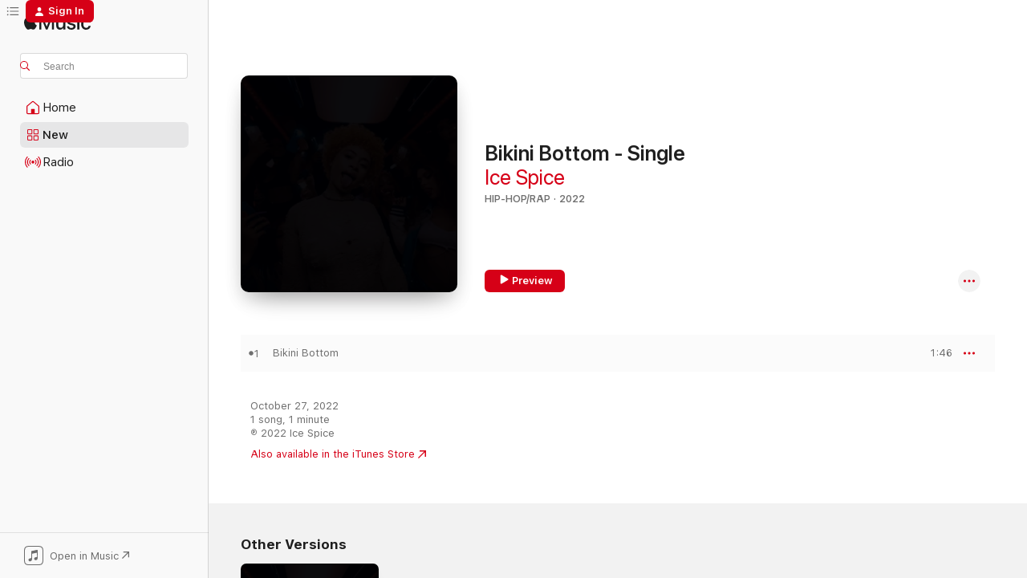

--- FILE ---
content_type: text/html
request_url: https://music.apple.com/us/album/bikini-bottom-single/1650485730?at=1001lIFT&ct=LFV_d2a62231e8a543fbe7ffdcf5c8e2032d&itsct=catchall_p4&itscg=30440&ls=1
body_size: 23729
content:
<!DOCTYPE html>
<html dir="ltr" lang="en-US">
    <head>
        <!-- prettier-ignore -->
        <meta charset="utf-8">
        <!-- prettier-ignore -->
        <meta http-equiv="X-UA-Compatible" content="IE=edge">
        <!-- prettier-ignore -->
        <meta
            name="viewport"
            content="width=device-width,initial-scale=1,interactive-widget=resizes-content"
        >
        <!-- prettier-ignore -->
        <meta name="applicable-device" content="pc,mobile">
        <!-- prettier-ignore -->
        <meta name="referrer" content="strict-origin">
        <!-- prettier-ignore -->
        <link
            rel="apple-touch-icon"
            sizes="180x180"
            href="/assets/favicon/favicon-180.png"
        >
        <!-- prettier-ignore -->
        <link
            rel="icon"
            type="image/png"
            sizes="32x32"
            href="/assets/favicon/favicon-32.png"
        >
        <!-- prettier-ignore -->
        <link
            rel="icon"
            type="image/png"
            sizes="16x16"
            href="/assets/favicon/favicon-16.png"
        >
        <!-- prettier-ignore -->
        <link
            rel="mask-icon"
            href="/assets/favicon/favicon.svg"
            color="#fa233b"
        >
        <!-- prettier-ignore -->
        <link rel="manifest" href="/manifest.json">

        <title>‎Bikini Bottom - Single - Album by Ice Spice - Apple Music</title><!-- HEAD_svelte-1cypuwr_START --><link rel="preconnect" href="//www.apple.com/wss/fonts" crossorigin="anonymous"><link rel="stylesheet" href="//www.apple.com/wss/fonts?families=SF+Pro,v4%7CSF+Pro+Icons,v1&amp;display=swap" type="text/css" referrerpolicy="strict-origin-when-cross-origin"><!-- HEAD_svelte-1cypuwr_END --><!-- HEAD_svelte-eg3hvx_START -->    <meta name="description" content="Listen to Bikini Bottom - Single by Ice Spice on Apple Music. 2022. 1 Song. Duration: 1 minute."> <meta name="keywords" content="listen, Bikini Bottom - Single, Ice Spice, music, singles, songs, Hip-Hop/Rap, streaming music, apple music"> <link rel="canonical" href="https://music.apple.com/us/album/bikini-bottom-single/1650485730">   <link rel="alternate" type="application/json+oembed" href="https://music.apple.com/api/oembed?url=https%3A%2F%2Fmusic.apple.com%2Fus%2Falbum%2Fbikini-bottom-single%2F1650485730" title="Bikini Bottom - Single by Ice Spice on Apple Music">  <meta name="al:ios:app_store_id" content="1108187390"> <meta name="al:ios:app_name" content="Apple Music"> <meta name="apple:content_id" content="1650485730"> <meta name="apple:title" content="Bikini Bottom - Single"> <meta name="apple:description" content="Listen to Bikini Bottom - Single by Ice Spice on Apple Music. 2022. 1 Song. Duration: 1 minute.">   <meta property="og:title" content="Bikini Bottom - Single by Ice Spice on Apple Music"> <meta property="og:description" content="Album · 2022 · 1 Song"> <meta property="og:site_name" content="Apple Music - Web Player"> <meta property="og:url" content="https://music.apple.com/us/album/bikini-bottom-single/1650485730"> <meta property="og:image" content="https://is1-ssl.mzstatic.com/image/thumb/Music122/v4/68/29/f8/6829f82f-86da-6a89-0bd1-35eb22cda3e1/cover.jpg/1200x630wp-60.jpg"> <meta property="og:image:secure_url" content="https://is1-ssl.mzstatic.com/image/thumb/Music122/v4/68/29/f8/6829f82f-86da-6a89-0bd1-35eb22cda3e1/cover.jpg/1200x630wp-60.jpg"> <meta property="og:image:alt" content="Bikini Bottom - Single by Ice Spice on Apple Music"> <meta property="og:image:width" content="1200"> <meta property="og:image:height" content="630"> <meta property="og:image:type" content="image/jpg"> <meta property="og:type" content="music.album"> <meta property="og:locale" content="en_US">  <meta property="music:song_count" content="1"> <meta property="music:song" content="https://music.apple.com/us/song/bikini-bottom/1650485731"> <meta property="music:song:preview_url:secure_url" content="https://music.apple.com/us/song/bikini-bottom/1650485731"> <meta property="music:song:disc" content="1"> <meta property="music:song:duration" content="PT1M46S"> <meta property="music:song:track" content="1">   <meta property="music:musician" content="https://music.apple.com/us/artist/ice-spice/1552372505"> <meta property="music:release_date" content="2022-10-27T00:00:00.000Z">   <meta name="twitter:title" content="Bikini Bottom - Single by Ice Spice on Apple Music"> <meta name="twitter:description" content="Album · 2022 · 1 Song"> <meta name="twitter:site" content="@AppleMusic"> <meta name="twitter:image" content="https://is1-ssl.mzstatic.com/image/thumb/Music122/v4/68/29/f8/6829f82f-86da-6a89-0bd1-35eb22cda3e1/cover.jpg/600x600bf-60.jpg"> <meta name="twitter:image:alt" content="Bikini Bottom - Single by Ice Spice on Apple Music"> <meta name="twitter:card" content="summary">       <!-- HTML_TAG_START -->
                <script id=schema:music-album type="application/ld+json">
                    {"@context":"http://schema.org","@type":"MusicAlbum","name":"Bikini Bottom - Single","description":"Listen to Bikini Bottom - Single by Ice Spice on Apple Music. 2022. 1 Song. Duration: 1 minute.","citation":[{"@type":"MusicAlbum","image":"https://is1-ssl.mzstatic.com/image/thumb/Music116/v4/26/fe/b2/26feb2d2-c11b-cf95-4b93-d57321103566/196871142090.jpg/1200x630bb.jpg","url":"https://music.apple.com/us/album/attention-single/1692198917","name":"Attention - Single"},{"@type":"MusicAlbum","image":"https://is1-ssl.mzstatic.com/image/thumb/Music122/v4/59/a9/9d/59a99d48-a7f4-3aaf-52e0-8e904b1f5b7a/22UMGIM37114.rgb.jpg/1200x630bb.jpg","url":"https://music.apple.com/us/album/shake-it-feat-bory300-single/1618110539","name":"Shake It (feat. Bory300) - Single"},{"@type":"MusicAlbum","image":"https://is1-ssl.mzstatic.com/image/thumb/Music126/v4/d4/c8/22/d4c82254-b32e-ed07-d95f-8ac50a035be1/617513600728_cover.jpg/1200x630bb.jpg","url":"https://music.apple.com/us/album/pound-town-2-single/1689447243","name":"Pound Town 2 - Single"},{"@type":"MusicAlbum","image":"https://is1-ssl.mzstatic.com/image/thumb/Music126/v4/b5/b7/2f/b5b72f67-4631-9308-dbaf-62d960845019/196589884336.jpg/1200x630bb.jpg","url":"https://music.apple.com/us/album/upnow-feat-coi-leray-single/1669837247","name":"Upnow (feat. Coi Leray) - Single"},{"@type":"MusicAlbum","image":"https://is1-ssl.mzstatic.com/image/thumb/Music122/v4/4f/e3/24/4fe324a1-b23b-4020-71e5-427b13441661/196589236814.jpg/1200x630bb.jpg","url":"https://music.apple.com/us/album/conceited-single/1629480977","name":"Conceited - Single"},{"@type":"MusicAlbum","image":"https://is1-ssl.mzstatic.com/image/thumb/Music126/v4/bf/52/c0/bf52c02f-cb65-e285-89a8-da14ed664039/23UMGIM65614.rgb.jpg/1200x630bb.jpg","url":"https://music.apple.com/us/album/pi%C3%B1ata-single/1691821162","name":"Piñata - Single"},{"@type":"MusicAlbum","image":"https://is1-ssl.mzstatic.com/image/thumb/Music112/v4/c1/9f/25/c19f25b8-41cc-dc4a-1f7e-27c09682c8d7/093624858065.jpg/1200x630bb.jpg","url":"https://music.apple.com/us/album/the-single-life-ep/1654311703","name":"THE SINGLE LIFE - EP"},{"@type":"MusicAlbum","image":"https://is1-ssl.mzstatic.com/image/thumb/Music112/v4/83/86/b4/8386b45a-4c4d-4fe7-90cc-d006df085de4/196589552242.jpg/1200x630bb.jpg","url":"https://music.apple.com/us/album/shirt-single/1648735510","name":"Shirt - Single"},{"@type":"MusicAlbum","image":"https://is1-ssl.mzstatic.com/image/thumb/Music122/v4/af/75/91/af759110-b761-b5f9-8061-19c759a9c663/22UM1IM04250.rgb.jpg/1200x630bb.jpg","url":"https://music.apple.com/us/album/tomorrow-2-single/1646100312","name":"Tomorrow 2 - Single"},{"@type":"MusicAlbum","image":"https://is1-ssl.mzstatic.com/image/thumb/Music221/v4/00/de/f6/00def60c-3539-98db-3158-c79836f580e3/8720996190777.png/1200x630bb.jpg","url":"https://music.apple.com/us/album/point-me-2-ep/1698027808","name":"Point Me 2 - EP"}],"tracks":[{"@type":"MusicRecording","name":"Bikini Bottom","duration":"PT1M46S","url":"https://music.apple.com/us/song/bikini-bottom/1650485731","offers":{"@type":"Offer","category":"free","price":0},"audio":{"@type":"AudioObject","potentialAction":{"@type":"ListenAction","expectsAcceptanceOf":{"@type":"Offer","category":"free"},"target":{"@type":"EntryPoint","actionPlatform":"https://music.apple.com/us/song/bikini-bottom/1650485731"}},"name":"Bikini Bottom","contentUrl":"https://audio-ssl.itunes.apple.com/itunes-assets/AudioPreview122/v4/6b/08/d2/6b08d2b3-0707-8ec5-33ba-64abe469bb5b/mzaf_16468574128601332277.plus.aac.p.m4a","duration":"PT1M46S","uploadDate":"2022-10-28","thumbnailUrl":"https://is1-ssl.mzstatic.com/image/thumb/Music122/v4/68/29/f8/6829f82f-86da-6a89-0bd1-35eb22cda3e1/cover.jpg/1200x630bb.jpg"}}],"workExample":[{"@type":"MusicAlbum","image":"https://is1-ssl.mzstatic.com/image/thumb/Music126/v4/de/57/f6/de57f657-3249-cc9b-7616-71985ed7690c/5054197521386.jpg/1200x630bb.jpg","url":"https://music.apple.com/us/album/boys-a-liar-pt-2-single/1664929598","name":"Boy's a liar, Pt. 2 - Single"},{"@type":"MusicAlbum","image":"https://is1-ssl.mzstatic.com/image/thumb/Music126/v4/64/52/49/6452494b-9f1b-b1fd-a4ae-a689c52d6798/23UMGIM42424.rgb.jpg/1200x630bb.jpg","url":"https://music.apple.com/us/album/princess-diana-single/1682185623","name":"Princess Diana - Single"},{"@type":"MusicAlbum","image":"https://is1-ssl.mzstatic.com/image/thumb/Music126/v4/ee/7d/83/ee7d83c6-df89-ddf3-6db0-6e7278f384d1/075679679475.jpg/1200x630bb.jpg","url":"https://music.apple.com/us/album/barbie-world-with-aqua-from-barbie-the-album-single/1692268040","name":"Barbie World (with Aqua) [From Barbie The Album] - Single"},{"@type":"MusicAlbum","image":"https://is1-ssl.mzstatic.com/image/thumb/Music112/v4/21/51/d1/2151d1de-67de-ddae-235b-30d7fc9e5ae6/cover.jpg/1200x630bb.jpg","url":"https://music.apple.com/us/album/munch-feelin-u-single/1637158002","name":"Munch (Feelin’ U) - Single"},{"@type":"MusicAlbum","image":"https://is1-ssl.mzstatic.com/image/thumb/Music123/v4/73/c4/46/73c44611-1b99-6a4e-c29c-7bea69af5037/23UMGIM00700.rgb.jpg/1200x630bb.jpg","url":"https://music.apple.com/us/album/in-ha-mood-single/1663116762","name":"In Ha Mood - Single"},{"@type":"MusicAlbum","image":"https://is1-ssl.mzstatic.com/image/thumb/Music211/v4/65/99/a0/6599a0df-4291-9b64-61b9-4474169f1e55/24UMGIM48941.rgb.jpg/1200x630bb.jpg","url":"https://music.apple.com/us/album/fisherrr-remix-single/1743293790","name":"Fisherrr (Remix) - Single"},{"@type":"MusicAlbum","image":"https://is1-ssl.mzstatic.com/image/thumb/Music116/v4/3e/90/ef/3e90efa6-989b-4ca4-6875-428b476c6316/23UMGIM00301.rgb.jpg/1200x630bb.jpg","url":"https://music.apple.com/us/album/like-ep/1668224500","name":"Like..? - EP"},{"@type":"MusicAlbum","image":"https://is1-ssl.mzstatic.com/image/thumb/Music126/v4/78/14/4c/78144ce6-066e-6d1d-cfac-9296868b6409/24UMGIM06805.rgb.jpg/1200x630bb.jpg","url":"https://music.apple.com/us/album/think-u-the-shit-fart-single/1727622200","name":"Think U The Shit (Fart) - Single"},{"@type":"MusicAlbum","image":"https://is1-ssl.mzstatic.com/image/thumb/Music112/v4/97/7a/9e/977a9eb1-4a46-2211-20a5-ae9afc5eaa8a/cover.jpg/1200x630bb.jpg","url":"https://music.apple.com/us/album/bikini-bottom-single/1650486038","name":"Bikini Bottom - Single"},{"@type":"MusicAlbum","image":"https://is1-ssl.mzstatic.com/image/thumb/Music221/v4/9e/90/4e/9e904e2f-925b-c73a-08e7-d0f7006b2b48/24UMGIM10496.rgb.jpg/1200x630bb.jpg","url":"https://music.apple.com/us/album/did-it-first-single/1756202978","name":"Did It First - Single"},{"@type":"MusicAlbum","image":"https://is1-ssl.mzstatic.com/image/thumb/Music211/v4/9e/7f/d5/9e7fd59d-3f62-b1eb-1e7c-247a5f50a1e5/25UM1IM71405.rgb.jpg/1200x630bb.jpg","url":"https://music.apple.com/us/album/thootie-single/1857807259","name":"Thootie - Single"},{"@type":"MusicAlbum","image":"https://is1-ssl.mzstatic.com/image/thumb/Music221/v4/cb/6b/f6/cb6bf650-216f-972f-f8b9-54e44afd1d61/25UM1IM55093.rgb.jpg/1200x630bb.jpg","url":"https://music.apple.com/us/album/big-guy-from-the-spongebob-movie-search-for/1850034311","name":"Big Guy (from \"The SpongeBob Movie: Search for SquarePants”) - Single"},{"@type":"MusicAlbum","image":"https://is1-ssl.mzstatic.com/image/thumb/Music126/v4/a1/27/7b/a1277b74-61e0-9bae-c94b-2e5e558f6d65/23UMGIM80999.rgb.jpg/1200x630bb.jpg","url":"https://music.apple.com/us/album/like-deluxe-apple-music-edition/1698265147","name":"Like..? Deluxe (Apple Music Edition)"},{"@type":"MusicAlbum","image":"https://is1-ssl.mzstatic.com/image/thumb/Music126/v4/5b/a5/d2/5ba5d2c4-e26e-7090-4fcb-d92070838d1f/859751301177_cover.jpg/1200x630bb.jpg","url":"https://music.apple.com/us/album/no-clarity-single/1592814685","name":"No Clarity - Single"},{"@type":"MusicAlbum","image":"https://is1-ssl.mzstatic.com/image/thumb/Music221/v4/29/57/89/29578965-be20-9444-1554-6db983fd2269/25UM1IM35726.rgb.jpg/1200x630bb.jpg","url":"https://music.apple.com/us/album/baddie-baddie-single/1839570493","name":"Baddie Baddie - Single"},{"@type":"MusicRecording","name":"Bikini Bottom","duration":"PT1M46S","url":"https://music.apple.com/us/song/bikini-bottom/1650485731","offers":{"@type":"Offer","category":"free","price":0},"audio":{"@type":"AudioObject","potentialAction":{"@type":"ListenAction","expectsAcceptanceOf":{"@type":"Offer","category":"free"},"target":{"@type":"EntryPoint","actionPlatform":"https://music.apple.com/us/song/bikini-bottom/1650485731"}},"name":"Bikini Bottom","contentUrl":"https://audio-ssl.itunes.apple.com/itunes-assets/AudioPreview122/v4/6b/08/d2/6b08d2b3-0707-8ec5-33ba-64abe469bb5b/mzaf_16468574128601332277.plus.aac.p.m4a","duration":"PT1M46S","uploadDate":"2022-10-28","thumbnailUrl":"https://is1-ssl.mzstatic.com/image/thumb/Music122/v4/68/29/f8/6829f82f-86da-6a89-0bd1-35eb22cda3e1/cover.jpg/1200x630bb.jpg"}}],"url":"https://music.apple.com/us/album/bikini-bottom-single/1650485730","image":"https://is1-ssl.mzstatic.com/image/thumb/Music122/v4/68/29/f8/6829f82f-86da-6a89-0bd1-35eb22cda3e1/cover.jpg/1200x630bb.jpg","potentialAction":{"@type":"ListenAction","expectsAcceptanceOf":{"@type":"Offer","category":"free"},"target":{"@type":"EntryPoint","actionPlatform":"https://music.apple.com/us/album/bikini-bottom-single/1650485730"}},"genre":["Hip-Hop/Rap","Music","Electronic","Electronica"],"datePublished":"2022-10-27","byArtist":[{"@type":"MusicGroup","url":"https://music.apple.com/us/artist/ice-spice/1552372505","name":"Ice Spice"}]}
                </script>
                <!-- HTML_TAG_END -->    <!-- HEAD_svelte-eg3hvx_END -->
      <script type="module" crossorigin src="/assets/index~90a29058ba.js"></script>
      <link rel="stylesheet" href="/assets/index~fbf29d0525.css">
      <script type="module">import.meta.url;import("_").catch(()=>1);async function* g(){};window.__vite_is_modern_browser=true;</script>
      <script type="module">!function(){if(window.__vite_is_modern_browser)return;console.warn("vite: loading legacy chunks, syntax error above and the same error below should be ignored");var e=document.getElementById("vite-legacy-polyfill"),n=document.createElement("script");n.src=e.src,n.onload=function(){System.import(document.getElementById('vite-legacy-entry').getAttribute('data-src'))},document.body.appendChild(n)}();</script>
    </head>
    <body>
        
        <script
            async
            src="/includes/js-cdn/musickit/v3/amp/musickit.js"
        ></script>
        <script
            type="module"
            async
            src="/includes/js-cdn/musickit/v3/components/musickit-components/musickit-components.esm.js"
        ></script>
        <script
            nomodule
            async
            src="/includes/js-cdn/musickit/v3/components/musickit-components/musickit-components.js"
        ></script>
        <svg style="display: none" xmlns="http://www.w3.org/2000/svg">
            <symbol id="play-circle-fill" viewBox="0 0 60 60">
                <path
                    class="icon-circle-fill__circle"
                    fill="var(--iconCircleFillBG, transparent)"
                    d="M30 60c16.411 0 30-13.617 30-30C60 13.588 46.382 0 29.971 0 13.588 0 .001 13.588.001 30c0 16.383 13.617 30 30 30Z"
                />
                <path
                    fill="var(--iconFillArrow, var(--keyColor, black))"
                    d="M24.411 41.853c-1.41.853-3.028.177-3.028-1.294V19.47c0-1.44 1.735-2.058 3.028-1.294l17.265 10.235a1.89 1.89 0 0 1 0 3.265L24.411 41.853Z"
                />
            </symbol>
        </svg>
        <div class="body-container">
              <div class="app-container svelte-t3vj1e" data-testid="app-container">   <div class="header svelte-rjjbqs" data-testid="header"><nav data-testid="navigation" class="navigation svelte-13li0vp"><div class="navigation__header svelte-13li0vp"><div data-testid="logo" class="logo svelte-1o7dz8w"> <a aria-label="Apple Music" role="img" href="https://music.apple.com/us/home" class="svelte-1o7dz8w"><svg height="20" viewBox="0 0 83 20" width="83" xmlns="http://www.w3.org/2000/svg" class="logo" aria-hidden="true"><path d="M34.752 19.746V6.243h-.088l-5.433 13.503h-2.074L21.711 6.243h-.087v13.503h-2.548V1.399h3.235l5.833 14.621h.1l5.82-14.62h3.248v18.347h-2.56zm16.649 0h-2.586v-2.263h-.062c-.725 1.602-2.061 2.504-4.072 2.504-2.86 0-4.61-1.894-4.61-4.958V6.37h2.698v8.125c0 2.034.95 3.127 2.81 3.127 1.95 0 3.124-1.373 3.124-3.458V6.37H51.4v13.376zm7.394-13.618c3.06 0 5.046 1.73 5.134 4.196h-2.536c-.15-1.296-1.087-2.11-2.598-2.11-1.462 0-2.436.724-2.436 1.793 0 .839.6 1.41 2.023 1.741l2.136.496c2.686.636 3.71 1.704 3.71 3.636 0 2.442-2.236 4.12-5.333 4.12-3.285 0-5.26-1.64-5.509-4.183h2.673c.25 1.398 1.187 2.085 2.836 2.085 1.623 0 2.623-.687 2.623-1.78 0-.865-.487-1.373-1.924-1.704l-2.136-.508c-2.498-.585-3.735-1.806-3.735-3.75 0-2.391 2.049-4.032 5.072-4.032zM66.1 2.836c0-.878.7-1.577 1.561-1.577.862 0 1.55.7 1.55 1.577 0 .864-.688 1.576-1.55 1.576a1.573 1.573 0 0 1-1.56-1.576zm.212 3.534h2.698v13.376h-2.698zm14.089 4.603c-.275-1.424-1.324-2.556-3.085-2.556-2.086 0-3.46 1.767-3.46 4.64 0 2.938 1.386 4.642 3.485 4.642 1.66 0 2.748-.928 3.06-2.48H83C82.713 18.067 80.477 20 77.317 20c-3.76 0-6.208-2.62-6.208-6.942 0-4.247 2.448-6.93 6.183-6.93 3.385 0 5.446 2.213 5.683 4.845h-2.573zM10.824 3.189c-.698.834-1.805 1.496-2.913 1.398-.145-1.128.41-2.33 1.036-3.065C9.644.662 10.848.05 11.835 0c.121 1.178-.336 2.33-1.01 3.19zm.999 1.619c.624.049 2.425.244 3.578 1.98-.096.074-2.137 1.272-2.113 3.79.024 3.01 2.593 4.012 2.617 4.037-.024.074-.407 1.419-1.344 2.812-.817 1.224-1.657 2.422-3.002 2.447-1.297.024-1.73-.783-3.218-.783-1.489 0-1.97.758-3.194.807-1.297.048-2.28-1.297-3.097-2.52C.368 14.908-.904 10.408.825 7.375c.84-1.516 2.377-2.47 4.034-2.495 1.273-.023 2.45.857 3.218.857.769 0 2.137-1.027 3.746-.93z"></path></svg></a>   </div> <div class="search-input-wrapper svelte-nrtdem" data-testid="search-input"><div data-testid="amp-search-input" aria-controls="search-suggestions" aria-expanded="false" aria-haspopup="listbox" aria-owns="search-suggestions" class="search-input-container svelte-rg26q6" tabindex="-1" role=""><div class="flex-container svelte-rg26q6"><form id="search-input-form" class="svelte-rg26q6"><svg height="16" width="16" viewBox="0 0 16 16" class="search-svg" aria-hidden="true"><path d="M11.87 10.835c.018.015.035.03.051.047l3.864 3.863a.735.735 0 1 1-1.04 1.04l-3.863-3.864a.744.744 0 0 1-.047-.051 6.667 6.667 0 1 1 1.035-1.035zM6.667 12a5.333 5.333 0 1 0 0-10.667 5.333 5.333 0 0 0 0 10.667z"></path></svg> <input aria-autocomplete="list" aria-multiline="false" aria-controls="search-suggestions" placeholder="Search" spellcheck="false" autocomplete="off" autocorrect="off" autocapitalize="off" type="text" inputmode="search" class="search-input__text-field svelte-rg26q6" data-testid="search-input__text-field"></form> </div> <div data-testid="search-scope-bar"></div>   </div> </div></div> <div data-testid="navigation-content" class="navigation__content svelte-13li0vp" id="navigation" aria-hidden="false"><div class="navigation__scrollable-container svelte-13li0vp"><div data-testid="navigation-items-primary" class="navigation-items navigation-items--primary svelte-ng61m8"> <ul class="navigation-items__list svelte-ng61m8">  <li class="navigation-item navigation-item__home svelte-1a5yt87" aria-selected="false" data-testid="navigation-item"> <a href="https://music.apple.com/us/home" class="navigation-item__link svelte-1a5yt87" role="button" data-testid="home" aria-pressed="false"><div class="navigation-item__content svelte-zhx7t9"> <span class="navigation-item__icon svelte-zhx7t9"> <svg width="24" height="24" viewBox="0 0 24 24" xmlns="http://www.w3.org/2000/svg" aria-hidden="true"><path d="M5.93 20.16a1.94 1.94 0 0 1-1.43-.502c-.334-.335-.502-.794-.502-1.393v-7.142c0-.362.062-.688.177-.953.123-.264.326-.529.6-.75l6.145-5.157c.176-.141.344-.247.52-.318.176-.07.362-.105.564-.105.194 0 .388.035.565.105.176.07.352.177.52.318l6.146 5.158c.273.23.467.476.59.75.124.264.177.59.177.96v7.134c0 .59-.159 1.058-.503 1.393-.335.335-.811.503-1.428.503H5.929Zm12.14-1.172c.221 0 .406-.07.547-.212a.688.688 0 0 0 .22-.511v-7.142c0-.177-.026-.344-.087-.459a.97.97 0 0 0-.265-.353l-6.154-5.149a.756.756 0 0 0-.177-.115.37.37 0 0 0-.15-.035.37.37 0 0 0-.158.035l-.177.115-6.145 5.15a.982.982 0 0 0-.274.352 1.13 1.13 0 0 0-.088.468v7.133c0 .203.08.379.23.511a.744.744 0 0 0 .546.212h12.133Zm-8.323-4.7c0-.176.062-.326.177-.432a.6.6 0 0 1 .423-.159h3.315c.176 0 .326.053.432.16s.159.255.159.431v4.973H9.756v-4.973Z"></path></svg> </span> <span class="navigation-item__label svelte-zhx7t9"> Home </span> </div></a>  </li>  <li class="navigation-item navigation-item__new svelte-1a5yt87" aria-selected="false" data-testid="navigation-item"> <a href="https://music.apple.com/us/new" class="navigation-item__link svelte-1a5yt87" role="button" data-testid="new" aria-pressed="false"><div class="navigation-item__content svelte-zhx7t9"> <span class="navigation-item__icon svelte-zhx7t9"> <svg height="24" viewBox="0 0 24 24" width="24" aria-hidden="true"><path d="M9.92 11.354c.966 0 1.453-.487 1.453-1.49v-3.4c0-1.004-.487-1.483-1.453-1.483H6.452C5.487 4.981 5 5.46 5 6.464v3.4c0 1.003.487 1.49 1.452 1.49zm7.628 0c.965 0 1.452-.487 1.452-1.49v-3.4c0-1.004-.487-1.483-1.452-1.483h-3.46c-.974 0-1.46.479-1.46 1.483v3.4c0 1.003.486 1.49 1.46 1.49zm-7.65-1.073h-3.43c-.266 0-.396-.137-.396-.418v-3.4c0-.273.13-.41.396-.41h3.43c.265 0 .402.137.402.41v3.4c0 .281-.137.418-.403.418zm7.634 0h-3.43c-.273 0-.402-.137-.402-.418v-3.4c0-.273.129-.41.403-.41h3.43c.265 0 .395.137.395.41v3.4c0 .281-.13.418-.396.418zm-7.612 8.7c.966 0 1.453-.48 1.453-1.483v-3.407c0-.996-.487-1.483-1.453-1.483H6.452c-.965 0-1.452.487-1.452 1.483v3.407c0 1.004.487 1.483 1.452 1.483zm7.628 0c.965 0 1.452-.48 1.452-1.483v-3.407c0-.996-.487-1.483-1.452-1.483h-3.46c-.974 0-1.46.487-1.46 1.483v3.407c0 1.004.486 1.483 1.46 1.483zm-7.65-1.072h-3.43c-.266 0-.396-.137-.396-.41v-3.4c0-.282.13-.418.396-.418h3.43c.265 0 .402.136.402.418v3.4c0 .273-.137.41-.403.41zm7.634 0h-3.43c-.273 0-.402-.137-.402-.41v-3.4c0-.282.129-.418.403-.418h3.43c.265 0 .395.136.395.418v3.4c0 .273-.13.41-.396.41z" fill-opacity=".95"></path></svg> </span> <span class="navigation-item__label svelte-zhx7t9"> New </span> </div></a>  </li>  <li class="navigation-item navigation-item__radio svelte-1a5yt87" aria-selected="false" data-testid="navigation-item"> <a href="https://music.apple.com/us/radio" class="navigation-item__link svelte-1a5yt87" role="button" data-testid="radio" aria-pressed="false"><div class="navigation-item__content svelte-zhx7t9"> <span class="navigation-item__icon svelte-zhx7t9"> <svg width="24" height="24" viewBox="0 0 24 24" xmlns="http://www.w3.org/2000/svg" aria-hidden="true"><path d="M19.359 18.57C21.033 16.818 22 14.461 22 11.89s-.967-4.93-2.641-6.68c-.276-.292-.653-.26-.868-.023-.222.246-.176.591.085.868 1.466 1.535 2.272 3.593 2.272 5.835 0 2.241-.806 4.3-2.272 5.835-.261.268-.307.621-.085.86.215.245.592.276.868-.016zm-13.85.014c.222-.238.176-.59-.085-.86-1.474-1.535-2.272-3.593-2.272-5.834 0-2.242.798-4.3 2.272-5.835.261-.277.307-.622.085-.868-.215-.238-.592-.269-.868.023C2.967 6.96 2 9.318 2 11.89s.967 4.929 2.641 6.68c.276.29.653.26.868.014zm1.957-1.873c.223-.253.162-.583-.1-.867-.951-1.068-1.473-2.45-1.473-3.954 0-1.505.522-2.887 1.474-3.954.26-.284.322-.614.1-.876-.23-.26-.622-.26-.891.039-1.175 1.274-1.827 2.963-1.827 4.79 0 1.82.652 3.517 1.827 4.784.269.3.66.307.89.038zm9.958-.038c1.175-1.267 1.827-2.964 1.827-4.783 0-1.828-.652-3.517-1.827-4.791-.269-.3-.66-.3-.89-.039-.23.262-.162.592.092.876.96 1.067 1.481 2.449 1.481 3.954 0 1.504-.522 2.886-1.481 3.954-.254.284-.323.614-.092.867.23.269.621.261.89-.038zm-8.061-1.966c.23-.26.13-.568-.092-.883-.415-.522-.63-1.197-.63-1.934 0-.737.215-1.413.63-1.943.222-.307.322-.614.092-.875s-.653-.261-.906.054a4.385 4.385 0 0 0-.968 2.764 4.38 4.38 0 0 0 .968 2.756c.253.322.675.322.906.061zm6.18-.061a4.38 4.38 0 0 0 .968-2.756 4.385 4.385 0 0 0-.968-2.764c-.253-.315-.675-.315-.906-.054-.23.261-.138.568.092.875.415.53.63 1.206.63 1.943 0 .737-.215 1.412-.63 1.934-.23.315-.322.622-.092.883s.653.261.906-.061zm-3.547-.967c.96 0 1.789-.814 1.789-1.797s-.83-1.789-1.789-1.789c-.96 0-1.781.806-1.781 1.789 0 .983.821 1.797 1.781 1.797z"></path></svg> </span> <span class="navigation-item__label svelte-zhx7t9"> Radio </span> </div></a>  </li>  <li class="navigation-item navigation-item__search svelte-1a5yt87" aria-selected="false" data-testid="navigation-item"> <a href="https://music.apple.com/us/search" class="navigation-item__link svelte-1a5yt87" role="button" data-testid="search" aria-pressed="false"><div class="navigation-item__content svelte-zhx7t9"> <span class="navigation-item__icon svelte-zhx7t9"> <svg height="24" viewBox="0 0 24 24" width="24" aria-hidden="true"><path d="M17.979 18.553c.476 0 .813-.366.813-.835a.807.807 0 0 0-.235-.586l-3.45-3.457a5.61 5.61 0 0 0 1.158-3.413c0-3.098-2.535-5.633-5.633-5.633C7.542 4.63 5 7.156 5 10.262c0 3.098 2.534 5.632 5.632 5.632a5.614 5.614 0 0 0 3.274-1.055l3.472 3.472a.835.835 0 0 0 .6.242zm-7.347-3.875c-2.417 0-4.416-2-4.416-4.416 0-2.417 2-4.417 4.416-4.417 2.417 0 4.417 2 4.417 4.417s-2 4.416-4.417 4.416z" fill-opacity=".95"></path></svg> </span> <span class="navigation-item__label svelte-zhx7t9"> Search </span> </div></a>  </li></ul> </div>   </div> <div class="navigation__native-cta"><div slot="native-cta"><div data-testid="native-cta" class="native-cta svelte-1t4vswz  native-cta--authenticated"><button class="native-cta__button svelte-1t4vswz" data-testid="native-cta-button"><span class="native-cta__app-icon svelte-1t4vswz"><svg width="24" height="24" xmlns="http://www.w3.org/2000/svg" xml:space="preserve" style="fill-rule:evenodd;clip-rule:evenodd;stroke-linejoin:round;stroke-miterlimit:2" viewBox="0 0 24 24" slot="app-icon" aria-hidden="true"><path d="M22.567 1.496C21.448.393 19.956.045 17.293.045H6.566c-2.508 0-4.028.376-5.12 1.465C.344 2.601 0 4.09 0 6.611v10.727c0 2.695.33 4.18 1.432 5.257 1.106 1.103 2.595 1.45 5.275 1.45h10.586c2.663 0 4.169-.347 5.274-1.45C23.656 21.504 24 20.033 24 17.338V6.752c0-2.694-.344-4.179-1.433-5.256Zm.411 4.9v11.299c0 1.898-.338 3.286-1.188 4.137-.851.864-2.256 1.191-4.141 1.191H6.35c-1.884 0-3.303-.341-4.154-1.191-.85-.851-1.174-2.239-1.174-4.137V6.54c0-2.014.324-3.445 1.16-4.295.851-.864 2.312-1.177 4.313-1.177h11.154c1.885 0 3.29.341 4.141 1.191.864.85 1.188 2.239 1.188 4.137Z" style="fill-rule:nonzero"></path><path d="M7.413 19.255c.987 0 2.48-.728 2.48-2.672v-6.385c0-.35.063-.428.378-.494l5.298-1.095c.351-.067.534.025.534.333l.035 4.286c0 .337-.182.586-.53.652l-1.014.228c-1.361.3-2.007.923-2.007 1.937 0 1.017.79 1.748 1.926 1.748.986 0 2.444-.679 2.444-2.64V5.654c0-.636-.279-.821-1.016-.66L9.646 6.298c-.448.091-.674.329-.674.699l.035 7.697c0 .336-.148.546-.446.613l-1.067.21c-1.329.266-1.986.93-1.986 1.993 0 1.017.786 1.745 1.905 1.745Z" style="fill-rule:nonzero"></path></svg></span> <span class="native-cta__label svelte-1t4vswz">Open in Music</span> <span class="native-cta__arrow svelte-1t4vswz"><svg height="16" width="16" viewBox="0 0 16 16" class="native-cta-action" aria-hidden="true"><path d="M1.559 16 13.795 3.764v8.962H16V0H3.274v2.205h8.962L0 14.441 1.559 16z"></path></svg></span></button> </div>  </div></div></div> </nav> </div>  <div class="player-bar player-bar__floating-player svelte-1rr9v04" data-testid="player-bar" aria-label="Music controls" aria-hidden="false">   </div>   <div id="scrollable-page" class="scrollable-page svelte-mt0bfj" data-main-content data-testid="main-section" aria-hidden="false"><main data-testid="main" class="svelte-bzjlhs"><div class="content-container svelte-bzjlhs" data-testid="content-container"><div class="search-input-wrapper svelte-nrtdem" data-testid="search-input"><div data-testid="amp-search-input" aria-controls="search-suggestions" aria-expanded="false" aria-haspopup="listbox" aria-owns="search-suggestions" class="search-input-container svelte-rg26q6" tabindex="-1" role=""><div class="flex-container svelte-rg26q6"><form id="search-input-form" class="svelte-rg26q6"><svg height="16" width="16" viewBox="0 0 16 16" class="search-svg" aria-hidden="true"><path d="M11.87 10.835c.018.015.035.03.051.047l3.864 3.863a.735.735 0 1 1-1.04 1.04l-3.863-3.864a.744.744 0 0 1-.047-.051 6.667 6.667 0 1 1 1.035-1.035zM6.667 12a5.333 5.333 0 1 0 0-10.667 5.333 5.333 0 0 0 0 10.667z"></path></svg> <input value="" aria-autocomplete="list" aria-multiline="false" aria-controls="search-suggestions" placeholder="Search" spellcheck="false" autocomplete="off" autocorrect="off" autocapitalize="off" type="text" inputmode="search" class="search-input__text-field svelte-rg26q6" data-testid="search-input__text-field"></form> </div> <div data-testid="search-scope-bar"> </div>   </div> </div>      <div class="section svelte-wa5vzl" data-testid="section-container" aria-label="Featured"> <div class="section-content svelte-wa5vzl" data-testid="section-content">  <div class="container-detail-header svelte-rknnd2 container-detail-header--no-description" data-testid="container-detail-header"><div slot="artwork"><div class="artwork__radiosity svelte-1agpw2h"> <div data-testid="artwork-component" class="artwork-component artwork-component--aspect-ratio artwork-component--orientation-square svelte-g1i36u        artwork-component--has-borders" style="
            --artwork-bg-color: #000003;
            --aspect-ratio: 1;
            --placeholder-bg-color: #000003;
       ">   <picture class="svelte-g1i36u"><source sizes=" (max-width:1319px) 296px,(min-width:1320px) and (max-width:1679px) 316px,316px" srcset="https://is1-ssl.mzstatic.com/image/thumb/Music122/v4/68/29/f8/6829f82f-86da-6a89-0bd1-35eb22cda3e1/cover.jpg/296x296bb.webp 296w,https://is1-ssl.mzstatic.com/image/thumb/Music122/v4/68/29/f8/6829f82f-86da-6a89-0bd1-35eb22cda3e1/cover.jpg/316x316bb.webp 316w,https://is1-ssl.mzstatic.com/image/thumb/Music122/v4/68/29/f8/6829f82f-86da-6a89-0bd1-35eb22cda3e1/cover.jpg/592x592bb.webp 592w,https://is1-ssl.mzstatic.com/image/thumb/Music122/v4/68/29/f8/6829f82f-86da-6a89-0bd1-35eb22cda3e1/cover.jpg/632x632bb.webp 632w" type="image/webp"> <source sizes=" (max-width:1319px) 296px,(min-width:1320px) and (max-width:1679px) 316px,316px" srcset="https://is1-ssl.mzstatic.com/image/thumb/Music122/v4/68/29/f8/6829f82f-86da-6a89-0bd1-35eb22cda3e1/cover.jpg/296x296bb-60.jpg 296w,https://is1-ssl.mzstatic.com/image/thumb/Music122/v4/68/29/f8/6829f82f-86da-6a89-0bd1-35eb22cda3e1/cover.jpg/316x316bb-60.jpg 316w,https://is1-ssl.mzstatic.com/image/thumb/Music122/v4/68/29/f8/6829f82f-86da-6a89-0bd1-35eb22cda3e1/cover.jpg/592x592bb-60.jpg 592w,https://is1-ssl.mzstatic.com/image/thumb/Music122/v4/68/29/f8/6829f82f-86da-6a89-0bd1-35eb22cda3e1/cover.jpg/632x632bb-60.jpg 632w" type="image/jpeg"> <img alt="" class="artwork-component__contents artwork-component__image svelte-g1i36u" loading="lazy" src="/assets/artwork/1x1.gif" role="presentation" decoding="async" width="316" height="316" fetchpriority="auto" style="opacity: 1;"></picture> </div></div> <div data-testid="artwork-component" class="artwork-component artwork-component--aspect-ratio artwork-component--orientation-square svelte-g1i36u        artwork-component--has-borders" style="
            --artwork-bg-color: #000003;
            --aspect-ratio: 1;
            --placeholder-bg-color: #000003;
       ">   <picture class="svelte-g1i36u"><source sizes=" (max-width:1319px) 296px,(min-width:1320px) and (max-width:1679px) 316px,316px" srcset="https://is1-ssl.mzstatic.com/image/thumb/Music122/v4/68/29/f8/6829f82f-86da-6a89-0bd1-35eb22cda3e1/cover.jpg/296x296bb.webp 296w,https://is1-ssl.mzstatic.com/image/thumb/Music122/v4/68/29/f8/6829f82f-86da-6a89-0bd1-35eb22cda3e1/cover.jpg/316x316bb.webp 316w,https://is1-ssl.mzstatic.com/image/thumb/Music122/v4/68/29/f8/6829f82f-86da-6a89-0bd1-35eb22cda3e1/cover.jpg/592x592bb.webp 592w,https://is1-ssl.mzstatic.com/image/thumb/Music122/v4/68/29/f8/6829f82f-86da-6a89-0bd1-35eb22cda3e1/cover.jpg/632x632bb.webp 632w" type="image/webp"> <source sizes=" (max-width:1319px) 296px,(min-width:1320px) and (max-width:1679px) 316px,316px" srcset="https://is1-ssl.mzstatic.com/image/thumb/Music122/v4/68/29/f8/6829f82f-86da-6a89-0bd1-35eb22cda3e1/cover.jpg/296x296bb-60.jpg 296w,https://is1-ssl.mzstatic.com/image/thumb/Music122/v4/68/29/f8/6829f82f-86da-6a89-0bd1-35eb22cda3e1/cover.jpg/316x316bb-60.jpg 316w,https://is1-ssl.mzstatic.com/image/thumb/Music122/v4/68/29/f8/6829f82f-86da-6a89-0bd1-35eb22cda3e1/cover.jpg/592x592bb-60.jpg 592w,https://is1-ssl.mzstatic.com/image/thumb/Music122/v4/68/29/f8/6829f82f-86da-6a89-0bd1-35eb22cda3e1/cover.jpg/632x632bb-60.jpg 632w" type="image/jpeg"> <img alt="Bikini Bottom - Single" class="artwork-component__contents artwork-component__image svelte-g1i36u" loading="lazy" src="/assets/artwork/1x1.gif" role="presentation" decoding="async" width="316" height="316" fetchpriority="auto" style="opacity: 1;"></picture> </div></div> <div class="headings svelte-rknnd2"> <h1 class="headings__title svelte-rknnd2" data-testid="non-editable-product-title"><span dir="auto">Bikini Bottom - Single</span> <span class="headings__badges svelte-rknnd2">   </span></h1> <div class="headings__subtitles svelte-rknnd2" data-testid="product-subtitles"> <a data-testid="click-action" class="click-action svelte-c0t0j2" href="https://music.apple.com/us/artist/ice-spice/1552372505">Ice Spice</a> </div> <div class="headings__tertiary-titles"> </div> <div class="headings__metadata-bottom svelte-rknnd2">HIP-HOP/RAP · 2022 </div></div>  <div class="primary-actions svelte-rknnd2"><div class="primary-actions__button primary-actions__button--play svelte-rknnd2"><div data-testid="button-action" class="button svelte-rka6wn primary"><button data-testid="click-action" class="click-action svelte-c0t0j2" aria-label="" ><span class="icon svelte-rka6wn" data-testid="play-icon"><svg height="16" viewBox="0 0 16 16" width="16"><path d="m4.4 15.14 10.386-6.096c.842-.459.794-1.64 0-2.097L4.401.85c-.87-.53-2-.12-2 .82v12.625c0 .966 1.06 1.4 2 .844z"></path></svg></span>  Preview</button> </div> </div> <div class="primary-actions__button primary-actions__button--shuffle svelte-rknnd2"> </div></div> <div class="secondary-actions svelte-rknnd2"><div class="secondary-actions svelte-1agpw2h" slot="secondary-actions">  <div class="cloud-buttons svelte-u0auos" data-testid="cloud-buttons">  <amp-contextual-menu-button config="[object Object]" class="svelte-dj0bcp"> <span aria-label="MORE" class="more-button svelte-dj0bcp more-button--platter" data-testid="more-button" slot="trigger-content"><svg width="28" height="28" viewBox="0 0 28 28" class="glyph" xmlns="http://www.w3.org/2000/svg"><circle fill="var(--iconCircleFill, transparent)" cx="14" cy="14" r="14"></circle><path fill="var(--iconEllipsisFill, white)" d="M10.105 14c0-.87-.687-1.55-1.564-1.55-.862 0-1.557.695-1.557 1.55 0 .848.695 1.55 1.557 1.55.855 0 1.564-.702 1.564-1.55zm5.437 0c0-.87-.68-1.55-1.542-1.55A1.55 1.55 0 0012.45 14c0 .848.695 1.55 1.55 1.55.848 0 1.542-.702 1.542-1.55zm5.474 0c0-.87-.687-1.55-1.557-1.55-.87 0-1.564.695-1.564 1.55 0 .848.694 1.55 1.564 1.55.848 0 1.557-.702 1.557-1.55z"></path></svg></span> </amp-contextual-menu-button></div></div></div></div> </div>   </div><div class="section svelte-wa5vzl" data-testid="section-container"> <div class="section-content svelte-wa5vzl" data-testid="section-content">  <div class="placeholder-table svelte-wa5vzl"> <div><div class="placeholder-row svelte-wa5vzl placeholder-row--even placeholder-row--album"></div></div></div> </div>   </div><div class="section svelte-wa5vzl" data-testid="section-container"> <div class="section-content svelte-wa5vzl" data-testid="section-content"> <div class="tracklist-footer svelte-1tm9k9g tracklist-footer--album" data-testid="tracklist-footer"><div class="footer-body svelte-1tm9k9g"><p class="description svelte-1tm9k9g" data-testid="tracklist-footer-description">October 27, 2022
1 song, 1 minute
℗ 2022 Ice Spice</p>  <div class="tracklist-footer__native-cta-wrapper svelte-1tm9k9g"><div class="button svelte-5myedz       button--text-button" data-testid="button-base-wrapper"><button data-testid="button-base" aria-label="Also available in the iTunes Store" type="button"  class="svelte-5myedz link"> Also available in the iTunes Store <svg height="16" width="16" viewBox="0 0 16 16" class="web-to-native__action" aria-hidden="true" data-testid="cta-button-arrow-icon"><path d="M1.559 16 13.795 3.764v8.962H16V0H3.274v2.205h8.962L0 14.441 1.559 16z"></path></svg> </button> </div></div></div> <div class="tracklist-footer__friends svelte-1tm9k9g"> </div></div></div>   </div><div class="section svelte-wa5vzl      section--alternate" data-testid="section-container"> <div class="section-content svelte-wa5vzl" data-testid="section-content"> <div class="spacer-wrapper svelte-14fis98"></div></div>   </div><div class="section svelte-wa5vzl      section--alternate" data-testid="section-container" aria-label="Other Versions"> <div class="section-content svelte-wa5vzl" data-testid="section-content"><div class="header svelte-fr9z27">  <div class="header-title-wrapper svelte-fr9z27">    <h2 class="title svelte-fr9z27" data-testid="header-title"><span class="dir-wrapper" dir="auto">Other Versions</span></h2> </div>   </div>   <div class="svelte-1dd7dqt shelf"><section data-testid="shelf-component" class="shelf-grid shelf-grid--onhover svelte-12rmzef" style="
            --grid-max-content-xsmall: 144px; --grid-column-gap-xsmall: 10px; --grid-row-gap-xsmall: 24px; --grid-small: 4; --grid-column-gap-small: 20px; --grid-row-gap-small: 24px; --grid-medium: 5; --grid-column-gap-medium: 20px; --grid-row-gap-medium: 24px; --grid-large: 6; --grid-column-gap-large: 20px; --grid-row-gap-large: 24px; --grid-xlarge: 6; --grid-column-gap-xlarge: 20px; --grid-row-gap-xlarge: 24px;
            --grid-type: G;
            --grid-rows: 1;
            --standard-lockup-shadow-offset: 15px;
            
        "> <div class="shelf-grid__body svelte-12rmzef" data-testid="shelf-body">   <button disabled aria-label="Previous Page" type="button" class="shelf-grid-nav__arrow shelf-grid-nav__arrow--left svelte-1xmivhv" data-testid="shelf-button-left" style="--offset: 
                        calc(25px * -1);
                    ;"><svg viewBox="0 0 9 31" xmlns="http://www.w3.org/2000/svg"><path d="M5.275 29.46a1.61 1.61 0 0 0 1.456 1.077c1.018 0 1.772-.737 1.772-1.737 0-.526-.277-1.186-.449-1.62l-4.68-11.912L8.05 3.363c.172-.442.45-1.116.45-1.625A1.702 1.702 0 0 0 6.728.002a1.603 1.603 0 0 0-1.456 1.09L.675 12.774c-.301.775-.677 1.744-.677 2.495 0 .754.376 1.705.677 2.498L5.272 29.46Z"></path></svg></button> <ul slot="shelf-content" class="shelf-grid__list shelf-grid__list--grid-type-G shelf-grid__list--grid-rows-1 svelte-12rmzef" role="list" tabindex="-1" data-testid="shelf-item-list">   <li class="shelf-grid__list-item svelte-12rmzef" data-test-id="shelf-grid-list-item-0" data-index="0" aria-hidden="true"><div class="svelte-12rmzef"><div class="square-lockup-wrapper" data-testid="square-lockup-wrapper">  <div class="product-lockup svelte-1f6kfjm" aria-label="Explicit, Bikini Bottom - Single, 1 song" data-testid="product-lockup"><div class="product-lockup__artwork svelte-1f6kfjm has-controls" aria-hidden="false"> <div data-testid="artwork-component" class="artwork-component artwork-component--aspect-ratio artwork-component--orientation-square svelte-g1i36u    artwork-component--fullwidth    artwork-component--has-borders" style="
            --artwork-bg-color: #000003;
            --aspect-ratio: 1;
            --placeholder-bg-color: #000003;
       ">   <picture class="svelte-g1i36u"><source sizes=" (max-width:1319px) 296px,(min-width:1320px) and (max-width:1679px) 316px,316px" srcset="https://is1-ssl.mzstatic.com/image/thumb/Music112/v4/97/7a/9e/977a9eb1-4a46-2211-20a5-ae9afc5eaa8a/cover.jpg/296x296bf.webp 296w,https://is1-ssl.mzstatic.com/image/thumb/Music112/v4/97/7a/9e/977a9eb1-4a46-2211-20a5-ae9afc5eaa8a/cover.jpg/316x316bf.webp 316w,https://is1-ssl.mzstatic.com/image/thumb/Music112/v4/97/7a/9e/977a9eb1-4a46-2211-20a5-ae9afc5eaa8a/cover.jpg/592x592bf.webp 592w,https://is1-ssl.mzstatic.com/image/thumb/Music112/v4/97/7a/9e/977a9eb1-4a46-2211-20a5-ae9afc5eaa8a/cover.jpg/632x632bf.webp 632w" type="image/webp"> <source sizes=" (max-width:1319px) 296px,(min-width:1320px) and (max-width:1679px) 316px,316px" srcset="https://is1-ssl.mzstatic.com/image/thumb/Music112/v4/97/7a/9e/977a9eb1-4a46-2211-20a5-ae9afc5eaa8a/cover.jpg/296x296bf-60.jpg 296w,https://is1-ssl.mzstatic.com/image/thumb/Music112/v4/97/7a/9e/977a9eb1-4a46-2211-20a5-ae9afc5eaa8a/cover.jpg/316x316bf-60.jpg 316w,https://is1-ssl.mzstatic.com/image/thumb/Music112/v4/97/7a/9e/977a9eb1-4a46-2211-20a5-ae9afc5eaa8a/cover.jpg/592x592bf-60.jpg 592w,https://is1-ssl.mzstatic.com/image/thumb/Music112/v4/97/7a/9e/977a9eb1-4a46-2211-20a5-ae9afc5eaa8a/cover.jpg/632x632bf-60.jpg 632w" type="image/jpeg"> <img alt="Bikini Bottom - Single" class="artwork-component__contents artwork-component__image svelte-g1i36u" loading="lazy" src="/assets/artwork/1x1.gif" role="presentation" decoding="async" width="316" height="316" fetchpriority="auto" style="opacity: 1;"></picture> </div> <div class="square-lockup__social svelte-152pqr7" slot="artwork-metadata-overlay"></div> <div data-testid="lockup-control" class="product-lockup__controls svelte-1f6kfjm"><a class="product-lockup__link svelte-1f6kfjm" data-testid="product-lockup-link" aria-label="Explicit, Bikini Bottom - Single, 1 song" href="https://music.apple.com/us/album/bikini-bottom-single/1650486038">Bikini Bottom - Single</a> <div data-testid="play-button" class="product-lockup__play-button svelte-1f6kfjm"><button aria-label="Explicit, Play Bikini Bottom - Single" class="play-button svelte-19j07e7 play-button--platter" data-testid="play-button"><svg aria-hidden="true" class="icon play-svg" data-testid="play-icon" iconState="play"><use href="#play-circle-fill"></use></svg> </button> </div> <div data-testid="context-button" class="product-lockup__context-button svelte-1f6kfjm"><div slot="context-button"><amp-contextual-menu-button config="[object Object]" class="svelte-dj0bcp"> <span aria-label="MORE" class="more-button svelte-dj0bcp more-button--platter  more-button--material" data-testid="more-button" slot="trigger-content"><svg width="28" height="28" viewBox="0 0 28 28" class="glyph" xmlns="http://www.w3.org/2000/svg"><circle fill="var(--iconCircleFill, transparent)" cx="14" cy="14" r="14"></circle><path fill="var(--iconEllipsisFill, white)" d="M10.105 14c0-.87-.687-1.55-1.564-1.55-.862 0-1.557.695-1.557 1.55 0 .848.695 1.55 1.557 1.55.855 0 1.564-.702 1.564-1.55zm5.437 0c0-.87-.68-1.55-1.542-1.55A1.55 1.55 0 0012.45 14c0 .848.695 1.55 1.55 1.55.848 0 1.542-.702 1.542-1.55zm5.474 0c0-.87-.687-1.55-1.557-1.55-.87 0-1.564.695-1.564 1.55 0 .848.694 1.55 1.564 1.55.848 0 1.557-.702 1.557-1.55z"></path></svg></span> </amp-contextual-menu-button></div></div></div></div> <div class="product-lockup__content svelte-1f6kfjm"> <div class="product-lockup__content-details svelte-1f6kfjm product-lockup__content-details--no-subtitle-link" dir="auto"><div class="product-lockup__title-link svelte-1f6kfjm product-lockup__title-link--multiline"> <div class="multiline-clamp svelte-1a7gcr6 multiline-clamp--overflow   multiline-clamp--with-badge" style="--mc-lineClamp: var(--defaultClampOverride, 2);" role="text"> <span class="multiline-clamp__text svelte-1a7gcr6"><a href="https://music.apple.com/us/album/bikini-bottom-single/1650486038" data-testid="product-lockup-title" class="product-lockup__title svelte-1f6kfjm">Bikini Bottom - Single</a></span><span class="multiline-clamp__badge svelte-1a7gcr6">  </span> </div> <div class="product-lockup__explicit svelte-1f6kfjm"><span data-testid="explicit-badge" class="explicit svelte-iojijn" aria-label="Explicit" role="img"><svg viewBox="0 0 9 9" width="9" height="9" aria-hidden="true"><path d="M3.9 7h1.9c.4 0 .7-.2.7-.5s-.3-.4-.7-.4H4.1V4.9h1.5c.4 0 .7-.1.7-.4 0-.3-.3-.5-.7-.5H4.1V2.9h1.7c.4 0 .7-.2.7-.5 0-.2-.3-.4-.7-.4H3.9c-.6 0-.9.3-.9.7v3.7c0 .3.3.6.9.6zM1.6 0h5.8C8.5 0 9 .5 9 1.6v5.9C9 8.5 8.5 9 7.4 9H1.6C.5 9 0 8.5 0 7.4V1.6C0 .5.5 0 1.6 0z"></path></svg> </span></div></div>  <p data-testid="product-lockup-subtitles" class="product-lockup__subtitle-links svelte-1f6kfjm  product-lockup__subtitle-links--singlet"> <div class="multiline-clamp svelte-1a7gcr6 multiline-clamp--overflow" style="--mc-lineClamp: var(--defaultClampOverride, 1);" role="text"> <span class="multiline-clamp__text svelte-1a7gcr6"> <span data-testid="product-lockup-subtitle" class="product-lockup__subtitle svelte-1f6kfjm">1 song</span></span> </div></p></div></div> </div> </div> </div></li> </ul> <button aria-label="Next Page" type="button" class="shelf-grid-nav__arrow shelf-grid-nav__arrow--right svelte-1xmivhv" data-testid="shelf-button-right" style="--offset: 
                        calc(25px * -1);
                    ;"><svg viewBox="0 0 9 31" xmlns="http://www.w3.org/2000/svg"><path d="M5.275 29.46a1.61 1.61 0 0 0 1.456 1.077c1.018 0 1.772-.737 1.772-1.737 0-.526-.277-1.186-.449-1.62l-4.68-11.912L8.05 3.363c.172-.442.45-1.116.45-1.625A1.702 1.702 0 0 0 6.728.002a1.603 1.603 0 0 0-1.456 1.09L.675 12.774c-.301.775-.677 1.744-.677 2.495 0 .754.376 1.705.677 2.498L5.272 29.46Z"></path></svg></button></div> </section> </div></div>   </div><div class="section svelte-wa5vzl      section--alternate" data-testid="section-container" aria-label="Music Videos"> <div class="section-content svelte-wa5vzl" data-testid="section-content"><div class="header svelte-fr9z27">  <div class="header-title-wrapper svelte-fr9z27">    <h2 class="title svelte-fr9z27" data-testid="header-title"><span class="dir-wrapper" dir="auto">Music Videos</span></h2> </div>   </div>   <div class="svelte-1dd7dqt shelf"><section data-testid="shelf-component" class="shelf-grid shelf-grid--onhover svelte-12rmzef" style="
            --grid-max-content-xsmall: 298px; --grid-column-gap-xsmall: 10px; --grid-row-gap-xsmall: 24px; --grid-small: 2; --grid-column-gap-small: 20px; --grid-row-gap-small: 24px; --grid-medium: 3; --grid-column-gap-medium: 20px; --grid-row-gap-medium: 24px; --grid-large: 4; --grid-column-gap-large: 20px; --grid-row-gap-large: 24px; --grid-xlarge: 4; --grid-column-gap-xlarge: 20px; --grid-row-gap-xlarge: 24px;
            --grid-type: B;
            --grid-rows: 1;
            --standard-lockup-shadow-offset: 15px;
            
        "> <div class="shelf-grid__body svelte-12rmzef" data-testid="shelf-body">   <button disabled aria-label="Previous Page" type="button" class="shelf-grid-nav__arrow shelf-grid-nav__arrow--left svelte-1xmivhv" data-testid="shelf-button-left" style="--offset: 
                        calc(32px * -1);
                    ;"><svg viewBox="0 0 9 31" xmlns="http://www.w3.org/2000/svg"><path d="M5.275 29.46a1.61 1.61 0 0 0 1.456 1.077c1.018 0 1.772-.737 1.772-1.737 0-.526-.277-1.186-.449-1.62l-4.68-11.912L8.05 3.363c.172-.442.45-1.116.45-1.625A1.702 1.702 0 0 0 6.728.002a1.603 1.603 0 0 0-1.456 1.09L.675 12.774c-.301.775-.677 1.744-.677 2.495 0 .754.376 1.705.677 2.498L5.272 29.46Z"></path></svg></button> <ul slot="shelf-content" class="shelf-grid__list shelf-grid__list--grid-type-B shelf-grid__list--grid-rows-1 svelte-12rmzef" role="list" tabindex="-1" data-testid="shelf-item-list">   <li class="shelf-grid__list-item svelte-12rmzef" data-test-id="shelf-grid-list-item-0" data-index="0" aria-hidden="true"><div class="svelte-12rmzef"><div class="vertical-video svelte-1dpimfq vertical-video--large" data-testid="vertical-video"><div class="vertical-video__artwork-wrapper svelte-1dpimfq" data-testid="vertical-video-artwork-wrapper"><a data-testid="click-action" class="click-action svelte-c0t0j2" href="https://music.apple.com/us/music-video/bikini-bottom/1652102025"></a> <div data-testid="artwork-component" class="artwork-component artwork-component--aspect-ratio artwork-component--orientation-landscape svelte-g1i36u    artwork-component--fullwidth    artwork-component--has-borders" style="
            --artwork-bg-color: #000000;
            --aspect-ratio: 1.7777777777777777;
            --placeholder-bg-color: #000000;
       ">   <picture class="svelte-g1i36u"><source sizes=" (max-width:999px) 200px,(min-width:1000px) and (max-width:1319px) 290px,(min-width:1320px) and (max-width:1679px) 340px,340px" srcset="https://is1-ssl.mzstatic.com/image/thumb/Video122/v4/63/7f/58/637f58d5-7c08-718e-237e-28c040a3550a/IceSpice_BikiniBottom_STILL.jpg/200x113mv.webp 200w,https://is1-ssl.mzstatic.com/image/thumb/Video122/v4/63/7f/58/637f58d5-7c08-718e-237e-28c040a3550a/IceSpice_BikiniBottom_STILL.jpg/290x163mv.webp 290w,https://is1-ssl.mzstatic.com/image/thumb/Video122/v4/63/7f/58/637f58d5-7c08-718e-237e-28c040a3550a/IceSpice_BikiniBottom_STILL.jpg/340x191mv.webp 340w,https://is1-ssl.mzstatic.com/image/thumb/Video122/v4/63/7f/58/637f58d5-7c08-718e-237e-28c040a3550a/IceSpice_BikiniBottom_STILL.jpg/400x226mv.webp 400w,https://is1-ssl.mzstatic.com/image/thumb/Video122/v4/63/7f/58/637f58d5-7c08-718e-237e-28c040a3550a/IceSpice_BikiniBottom_STILL.jpg/580x326mv.webp 580w,https://is1-ssl.mzstatic.com/image/thumb/Video122/v4/63/7f/58/637f58d5-7c08-718e-237e-28c040a3550a/IceSpice_BikiniBottom_STILL.jpg/680x382mv.webp 680w" type="image/webp"> <source sizes=" (max-width:999px) 200px,(min-width:1000px) and (max-width:1319px) 290px,(min-width:1320px) and (max-width:1679px) 340px,340px" srcset="https://is1-ssl.mzstatic.com/image/thumb/Video122/v4/63/7f/58/637f58d5-7c08-718e-237e-28c040a3550a/IceSpice_BikiniBottom_STILL.jpg/200x113mv-60.jpg 200w,https://is1-ssl.mzstatic.com/image/thumb/Video122/v4/63/7f/58/637f58d5-7c08-718e-237e-28c040a3550a/IceSpice_BikiniBottom_STILL.jpg/290x163mv-60.jpg 290w,https://is1-ssl.mzstatic.com/image/thumb/Video122/v4/63/7f/58/637f58d5-7c08-718e-237e-28c040a3550a/IceSpice_BikiniBottom_STILL.jpg/340x191mv-60.jpg 340w,https://is1-ssl.mzstatic.com/image/thumb/Video122/v4/63/7f/58/637f58d5-7c08-718e-237e-28c040a3550a/IceSpice_BikiniBottom_STILL.jpg/400x226mv-60.jpg 400w,https://is1-ssl.mzstatic.com/image/thumb/Video122/v4/63/7f/58/637f58d5-7c08-718e-237e-28c040a3550a/IceSpice_BikiniBottom_STILL.jpg/580x326mv-60.jpg 580w,https://is1-ssl.mzstatic.com/image/thumb/Video122/v4/63/7f/58/637f58d5-7c08-718e-237e-28c040a3550a/IceSpice_BikiniBottom_STILL.jpg/680x382mv-60.jpg 680w" type="image/jpeg"> <img alt="" class="artwork-component__contents artwork-component__image svelte-g1i36u" loading="lazy" src="/assets/artwork/1x1.gif" role="presentation" decoding="async" width="340" height="191" fetchpriority="auto" style="opacity: 1;"></picture> </div> <div class="vertical-video__play-button svelte-1dpimfq"><button aria-label="Play" class="play-button svelte-19j07e7 play-button--platter" data-testid="play-button"><svg aria-hidden="true" class="icon play-svg" data-testid="play-icon" iconState="play"><use href="#play-circle-fill"></use></svg> </button></div> <div class="vertical-video__context-button svelte-1dpimfq"><amp-contextual-menu-button config="[object Object]" class="svelte-dj0bcp"> <span aria-label="MORE" class="more-button svelte-dj0bcp more-button--platter  more-button--material" data-testid="more-button" slot="trigger-content"><svg width="28" height="28" viewBox="0 0 28 28" class="glyph" xmlns="http://www.w3.org/2000/svg"><circle fill="var(--iconCircleFill, transparent)" cx="14" cy="14" r="14"></circle><path fill="var(--iconEllipsisFill, white)" d="M10.105 14c0-.87-.687-1.55-1.564-1.55-.862 0-1.557.695-1.557 1.55 0 .848.695 1.55 1.557 1.55.855 0 1.564-.702 1.564-1.55zm5.437 0c0-.87-.68-1.55-1.542-1.55A1.55 1.55 0 0012.45 14c0 .848.695 1.55 1.55 1.55.848 0 1.542-.702 1.542-1.55zm5.474 0c0-.87-.687-1.55-1.557-1.55-.87 0-1.564.695-1.564 1.55 0 .848.694 1.55 1.564 1.55.848 0 1.557-.702 1.557-1.55z"></path></svg></span> </amp-contextual-menu-button></div></div>   <div class="vertical-video__content-details svelte-1dpimfq"><div data-testid="vertical-video-title" class="vertical-video__title svelte-1dpimfq vertical-video__title--multiline"> <div class="multiline-clamp svelte-1a7gcr6 multiline-clamp--overflow   multiline-clamp--with-badge" style="--mc-lineClamp: var(--defaultClampOverride, 2);" role="text"> <span class="multiline-clamp__text svelte-1a7gcr6"><a data-testid="click-action" class="click-action svelte-c0t0j2" href="https://music.apple.com/us/music-video/bikini-bottom/1652102025">Bikini Bottom</a></span><span class="multiline-clamp__badge svelte-1a7gcr6"> </span> </div> <span data-testid="explicit-badge" class="explicit svelte-iojijn" aria-label="Explicit" role="img"><svg viewBox="0 0 9 9" width="9" height="9" aria-hidden="true"><path d="M3.9 7h1.9c.4 0 .7-.2.7-.5s-.3-.4-.7-.4H4.1V4.9h1.5c.4 0 .7-.1.7-.4 0-.3-.3-.5-.7-.5H4.1V2.9h1.7c.4 0 .7-.2.7-.5 0-.2-.3-.4-.7-.4H3.9c-.6 0-.9.3-.9.7v3.7c0 .3.3.6.9.6zM1.6 0h5.8C8.5 0 9 .5 9 1.6v5.9C9 8.5 8.5 9 7.4 9H1.6C.5 9 0 8.5 0 7.4V1.6C0 .5.5 0 1.6 0z"></path></svg> </span></div> <p data-testid="vertical-video-subtitle" class="vertical-video__subtitles svelte-1dpimfq  vertical-video__subtitles--singlet"> <div class="multiline-clamp svelte-1a7gcr6 multiline-clamp--overflow" style="--mc-lineClamp: var(--defaultClampOverride, 1);" role="text"> <span class="multiline-clamp__text svelte-1a7gcr6"> <a data-testid="click-action" class="click-action svelte-c0t0j2" href="https://music.apple.com/us/artist/ice-spice/1552372505">Ice Spice</a></span> </div></p></div> </div> </div></li> </ul> <button aria-label="Next Page" type="button" class="shelf-grid-nav__arrow shelf-grid-nav__arrow--right svelte-1xmivhv" data-testid="shelf-button-right" style="--offset: 
                        calc(32px * -1);
                    ;"><svg viewBox="0 0 9 31" xmlns="http://www.w3.org/2000/svg"><path d="M5.275 29.46a1.61 1.61 0 0 0 1.456 1.077c1.018 0 1.772-.737 1.772-1.737 0-.526-.277-1.186-.449-1.62l-4.68-11.912L8.05 3.363c.172-.442.45-1.116.45-1.625A1.702 1.702 0 0 0 6.728.002a1.603 1.603 0 0 0-1.456 1.09L.675 12.774c-.301.775-.677 1.744-.677 2.495 0 .754.376 1.705.677 2.498L5.272 29.46Z"></path></svg></button></div> </section> </div></div>   </div><div class="section svelte-wa5vzl      section--alternate" data-testid="section-container" aria-label="More By Ice Spice"> <div class="section-content svelte-wa5vzl" data-testid="section-content"><div class="header svelte-fr9z27">  <div class="header-title-wrapper svelte-fr9z27">    <h2 class="title svelte-fr9z27 title-link" data-testid="header-title"><button type="button" class="title__button svelte-fr9z27" role="link" tabindex="0"><span class="dir-wrapper" dir="auto">More By Ice Spice</span> <svg class="chevron" xmlns="http://www.w3.org/2000/svg" viewBox="0 0 64 64" aria-hidden="true"><path d="M19.817 61.863c1.48 0 2.672-.515 3.702-1.546l24.243-23.63c1.352-1.385 1.996-2.737 2.028-4.443 0-1.674-.644-3.09-2.028-4.443L23.519 4.138c-1.03-.998-2.253-1.513-3.702-1.513-2.994 0-5.409 2.382-5.409 5.344 0 1.481.612 2.833 1.739 3.96l20.99 20.347-20.99 20.283c-1.127 1.126-1.739 2.478-1.739 3.96 0 2.93 2.415 5.344 5.409 5.344Z"></path></svg></button></h2> </div>   </div>   <div class="svelte-1dd7dqt shelf"><section data-testid="shelf-component" class="shelf-grid shelf-grid--onhover svelte-12rmzef" style="
            --grid-max-content-xsmall: 144px; --grid-column-gap-xsmall: 10px; --grid-row-gap-xsmall: 24px; --grid-small: 4; --grid-column-gap-small: 20px; --grid-row-gap-small: 24px; --grid-medium: 5; --grid-column-gap-medium: 20px; --grid-row-gap-medium: 24px; --grid-large: 6; --grid-column-gap-large: 20px; --grid-row-gap-large: 24px; --grid-xlarge: 6; --grid-column-gap-xlarge: 20px; --grid-row-gap-xlarge: 24px;
            --grid-type: G;
            --grid-rows: 1;
            --standard-lockup-shadow-offset: 15px;
            
        "> <div class="shelf-grid__body svelte-12rmzef" data-testid="shelf-body">   <button disabled aria-label="Previous Page" type="button" class="shelf-grid-nav__arrow shelf-grid-nav__arrow--left svelte-1xmivhv" data-testid="shelf-button-left" style="--offset: 
                        calc(25px * -1);
                    ;"><svg viewBox="0 0 9 31" xmlns="http://www.w3.org/2000/svg"><path d="M5.275 29.46a1.61 1.61 0 0 0 1.456 1.077c1.018 0 1.772-.737 1.772-1.737 0-.526-.277-1.186-.449-1.62l-4.68-11.912L8.05 3.363c.172-.442.45-1.116.45-1.625A1.702 1.702 0 0 0 6.728.002a1.603 1.603 0 0 0-1.456 1.09L.675 12.774c-.301.775-.677 1.744-.677 2.495 0 .754.376 1.705.677 2.498L5.272 29.46Z"></path></svg></button> <ul slot="shelf-content" class="shelf-grid__list shelf-grid__list--grid-type-G shelf-grid__list--grid-rows-1 svelte-12rmzef" role="list" tabindex="-1" data-testid="shelf-item-list">   <li class="shelf-grid__list-item svelte-12rmzef" data-test-id="shelf-grid-list-item-0" data-index="0" aria-hidden="true"><div class="svelte-12rmzef"><div class="square-lockup-wrapper" data-testid="square-lockup-wrapper">  <div class="product-lockup svelte-1f6kfjm" aria-label="Explicit, Boy's a liar, Pt. 2 - Single, 2023" data-testid="product-lockup"><div class="product-lockup__artwork svelte-1f6kfjm has-controls" aria-hidden="false"> <div data-testid="artwork-component" class="artwork-component artwork-component--aspect-ratio artwork-component--orientation-square svelte-g1i36u    artwork-component--fullwidth    artwork-component--has-borders" style="
            --artwork-bg-color: #141518;
            --aspect-ratio: 1;
            --placeholder-bg-color: #141518;
       ">   <picture class="svelte-g1i36u"><source sizes=" (max-width:1319px) 296px,(min-width:1320px) and (max-width:1679px) 316px,316px" srcset="https://is1-ssl.mzstatic.com/image/thumb/Music126/v4/de/57/f6/de57f657-3249-cc9b-7616-71985ed7690c/5054197521386.jpg/296x296bf.webp 296w,https://is1-ssl.mzstatic.com/image/thumb/Music126/v4/de/57/f6/de57f657-3249-cc9b-7616-71985ed7690c/5054197521386.jpg/316x316bf.webp 316w,https://is1-ssl.mzstatic.com/image/thumb/Music126/v4/de/57/f6/de57f657-3249-cc9b-7616-71985ed7690c/5054197521386.jpg/592x592bf.webp 592w,https://is1-ssl.mzstatic.com/image/thumb/Music126/v4/de/57/f6/de57f657-3249-cc9b-7616-71985ed7690c/5054197521386.jpg/632x632bf.webp 632w" type="image/webp"> <source sizes=" (max-width:1319px) 296px,(min-width:1320px) and (max-width:1679px) 316px,316px" srcset="https://is1-ssl.mzstatic.com/image/thumb/Music126/v4/de/57/f6/de57f657-3249-cc9b-7616-71985ed7690c/5054197521386.jpg/296x296bf-60.jpg 296w,https://is1-ssl.mzstatic.com/image/thumb/Music126/v4/de/57/f6/de57f657-3249-cc9b-7616-71985ed7690c/5054197521386.jpg/316x316bf-60.jpg 316w,https://is1-ssl.mzstatic.com/image/thumb/Music126/v4/de/57/f6/de57f657-3249-cc9b-7616-71985ed7690c/5054197521386.jpg/592x592bf-60.jpg 592w,https://is1-ssl.mzstatic.com/image/thumb/Music126/v4/de/57/f6/de57f657-3249-cc9b-7616-71985ed7690c/5054197521386.jpg/632x632bf-60.jpg 632w" type="image/jpeg"> <img alt="Boy's a liar, Pt. 2 - Single" class="artwork-component__contents artwork-component__image svelte-g1i36u" loading="lazy" src="/assets/artwork/1x1.gif" role="presentation" decoding="async" width="316" height="316" fetchpriority="auto" style="opacity: 1;"></picture> </div> <div class="square-lockup__social svelte-152pqr7" slot="artwork-metadata-overlay"></div> <div data-testid="lockup-control" class="product-lockup__controls svelte-1f6kfjm"><a class="product-lockup__link svelte-1f6kfjm" data-testid="product-lockup-link" aria-label="Explicit, Boy's a liar, Pt. 2 - Single, 2023" href="https://music.apple.com/us/album/boys-a-liar-pt-2-single/1664929598">Boy's a liar, Pt. 2 - Single</a> <div data-testid="play-button" class="product-lockup__play-button svelte-1f6kfjm"><button aria-label="Explicit, Play Boy's a liar, Pt. 2 - Single" class="play-button svelte-19j07e7 play-button--platter" data-testid="play-button"><svg aria-hidden="true" class="icon play-svg" data-testid="play-icon" iconState="play"><use href="#play-circle-fill"></use></svg> </button> </div> <div data-testid="context-button" class="product-lockup__context-button svelte-1f6kfjm"><div slot="context-button"><amp-contextual-menu-button config="[object Object]" class="svelte-dj0bcp"> <span aria-label="MORE" class="more-button svelte-dj0bcp more-button--platter  more-button--material" data-testid="more-button" slot="trigger-content"><svg width="28" height="28" viewBox="0 0 28 28" class="glyph" xmlns="http://www.w3.org/2000/svg"><circle fill="var(--iconCircleFill, transparent)" cx="14" cy="14" r="14"></circle><path fill="var(--iconEllipsisFill, white)" d="M10.105 14c0-.87-.687-1.55-1.564-1.55-.862 0-1.557.695-1.557 1.55 0 .848.695 1.55 1.557 1.55.855 0 1.564-.702 1.564-1.55zm5.437 0c0-.87-.68-1.55-1.542-1.55A1.55 1.55 0 0012.45 14c0 .848.695 1.55 1.55 1.55.848 0 1.542-.702 1.542-1.55zm5.474 0c0-.87-.687-1.55-1.557-1.55-.87 0-1.564.695-1.564 1.55 0 .848.694 1.55 1.564 1.55.848 0 1.557-.702 1.557-1.55z"></path></svg></span> </amp-contextual-menu-button></div></div></div></div> <div class="product-lockup__content svelte-1f6kfjm"> <div class="product-lockup__content-details svelte-1f6kfjm product-lockup__content-details--no-subtitle-link" dir="auto"><div class="product-lockup__title-link svelte-1f6kfjm product-lockup__title-link--multiline"> <div class="multiline-clamp svelte-1a7gcr6 multiline-clamp--overflow   multiline-clamp--with-badge" style="--mc-lineClamp: var(--defaultClampOverride, 2);" role="text"> <span class="multiline-clamp__text svelte-1a7gcr6"><a href="https://music.apple.com/us/album/boys-a-liar-pt-2-single/1664929598" data-testid="product-lockup-title" class="product-lockup__title svelte-1f6kfjm">Boy's a liar, Pt. 2 - Single</a></span><span class="multiline-clamp__badge svelte-1a7gcr6">  </span> </div> <div class="product-lockup__explicit svelte-1f6kfjm"><span data-testid="explicit-badge" class="explicit svelte-iojijn" aria-label="Explicit" role="img"><svg viewBox="0 0 9 9" width="9" height="9" aria-hidden="true"><path d="M3.9 7h1.9c.4 0 .7-.2.7-.5s-.3-.4-.7-.4H4.1V4.9h1.5c.4 0 .7-.1.7-.4 0-.3-.3-.5-.7-.5H4.1V2.9h1.7c.4 0 .7-.2.7-.5 0-.2-.3-.4-.7-.4H3.9c-.6 0-.9.3-.9.7v3.7c0 .3.3.6.9.6zM1.6 0h5.8C8.5 0 9 .5 9 1.6v5.9C9 8.5 8.5 9 7.4 9H1.6C.5 9 0 8.5 0 7.4V1.6C0 .5.5 0 1.6 0z"></path></svg> </span></div></div>  <p data-testid="product-lockup-subtitles" class="product-lockup__subtitle-links svelte-1f6kfjm  product-lockup__subtitle-links--singlet"> <div class="multiline-clamp svelte-1a7gcr6 multiline-clamp--overflow" style="--mc-lineClamp: var(--defaultClampOverride, 1);" role="text"> <span class="multiline-clamp__text svelte-1a7gcr6"> <span data-testid="product-lockup-subtitle" class="product-lockup__subtitle svelte-1f6kfjm">2023</span></span> </div></p></div></div> </div> </div> </div></li>   <li class="shelf-grid__list-item svelte-12rmzef" data-test-id="shelf-grid-list-item-1" data-index="1" aria-hidden="true"><div class="svelte-12rmzef"><div class="square-lockup-wrapper" data-testid="square-lockup-wrapper">  <div class="product-lockup svelte-1f6kfjm" aria-label="Explicit, Princess Diana - Single, 2023" data-testid="product-lockup"><div class="product-lockup__artwork svelte-1f6kfjm has-controls" aria-hidden="false"> <div data-testid="artwork-component" class="artwork-component artwork-component--aspect-ratio artwork-component--orientation-square svelte-g1i36u    artwork-component--fullwidth    artwork-component--has-borders" style="
            --artwork-bg-color: #ebc9d9;
            --aspect-ratio: 1;
            --placeholder-bg-color: #ebc9d9;
       ">   <picture class="svelte-g1i36u"><source sizes=" (max-width:1319px) 296px,(min-width:1320px) and (max-width:1679px) 316px,316px" srcset="https://is1-ssl.mzstatic.com/image/thumb/Music126/v4/64/52/49/6452494b-9f1b-b1fd-a4ae-a689c52d6798/23UMGIM42424.rgb.jpg/296x296bf.webp 296w,https://is1-ssl.mzstatic.com/image/thumb/Music126/v4/64/52/49/6452494b-9f1b-b1fd-a4ae-a689c52d6798/23UMGIM42424.rgb.jpg/316x316bf.webp 316w,https://is1-ssl.mzstatic.com/image/thumb/Music126/v4/64/52/49/6452494b-9f1b-b1fd-a4ae-a689c52d6798/23UMGIM42424.rgb.jpg/592x592bf.webp 592w,https://is1-ssl.mzstatic.com/image/thumb/Music126/v4/64/52/49/6452494b-9f1b-b1fd-a4ae-a689c52d6798/23UMGIM42424.rgb.jpg/632x632bf.webp 632w" type="image/webp"> <source sizes=" (max-width:1319px) 296px,(min-width:1320px) and (max-width:1679px) 316px,316px" srcset="https://is1-ssl.mzstatic.com/image/thumb/Music126/v4/64/52/49/6452494b-9f1b-b1fd-a4ae-a689c52d6798/23UMGIM42424.rgb.jpg/296x296bf-60.jpg 296w,https://is1-ssl.mzstatic.com/image/thumb/Music126/v4/64/52/49/6452494b-9f1b-b1fd-a4ae-a689c52d6798/23UMGIM42424.rgb.jpg/316x316bf-60.jpg 316w,https://is1-ssl.mzstatic.com/image/thumb/Music126/v4/64/52/49/6452494b-9f1b-b1fd-a4ae-a689c52d6798/23UMGIM42424.rgb.jpg/592x592bf-60.jpg 592w,https://is1-ssl.mzstatic.com/image/thumb/Music126/v4/64/52/49/6452494b-9f1b-b1fd-a4ae-a689c52d6798/23UMGIM42424.rgb.jpg/632x632bf-60.jpg 632w" type="image/jpeg"> <img alt="Princess Diana - Single" class="artwork-component__contents artwork-component__image svelte-g1i36u" loading="lazy" src="/assets/artwork/1x1.gif" role="presentation" decoding="async" width="316" height="316" fetchpriority="auto" style="opacity: 1;"></picture> </div> <div class="square-lockup__social svelte-152pqr7" slot="artwork-metadata-overlay"></div> <div data-testid="lockup-control" class="product-lockup__controls svelte-1f6kfjm"><a class="product-lockup__link svelte-1f6kfjm" data-testid="product-lockup-link" aria-label="Explicit, Princess Diana - Single, 2023" href="https://music.apple.com/us/album/princess-diana-single/1682185623">Princess Diana - Single</a> <div data-testid="play-button" class="product-lockup__play-button svelte-1f6kfjm"><button aria-label="Explicit, Play Princess Diana - Single" class="play-button svelte-19j07e7 play-button--platter" data-testid="play-button"><svg aria-hidden="true" class="icon play-svg" data-testid="play-icon" iconState="play"><use href="#play-circle-fill"></use></svg> </button> </div> <div data-testid="context-button" class="product-lockup__context-button svelte-1f6kfjm"><div slot="context-button"><amp-contextual-menu-button config="[object Object]" class="svelte-dj0bcp"> <span aria-label="MORE" class="more-button svelte-dj0bcp more-button--platter  more-button--material" data-testid="more-button" slot="trigger-content"><svg width="28" height="28" viewBox="0 0 28 28" class="glyph" xmlns="http://www.w3.org/2000/svg"><circle fill="var(--iconCircleFill, transparent)" cx="14" cy="14" r="14"></circle><path fill="var(--iconEllipsisFill, white)" d="M10.105 14c0-.87-.687-1.55-1.564-1.55-.862 0-1.557.695-1.557 1.55 0 .848.695 1.55 1.557 1.55.855 0 1.564-.702 1.564-1.55zm5.437 0c0-.87-.68-1.55-1.542-1.55A1.55 1.55 0 0012.45 14c0 .848.695 1.55 1.55 1.55.848 0 1.542-.702 1.542-1.55zm5.474 0c0-.87-.687-1.55-1.557-1.55-.87 0-1.564.695-1.564 1.55 0 .848.694 1.55 1.564 1.55.848 0 1.557-.702 1.557-1.55z"></path></svg></span> </amp-contextual-menu-button></div></div></div></div> <div class="product-lockup__content svelte-1f6kfjm"> <div class="product-lockup__content-details svelte-1f6kfjm product-lockup__content-details--no-subtitle-link" dir="auto"><div class="product-lockup__title-link svelte-1f6kfjm product-lockup__title-link--multiline"> <div class="multiline-clamp svelte-1a7gcr6 multiline-clamp--overflow   multiline-clamp--with-badge" style="--mc-lineClamp: var(--defaultClampOverride, 2);" role="text"> <span class="multiline-clamp__text svelte-1a7gcr6"><a href="https://music.apple.com/us/album/princess-diana-single/1682185623" data-testid="product-lockup-title" class="product-lockup__title svelte-1f6kfjm">Princess Diana - Single</a></span><span class="multiline-clamp__badge svelte-1a7gcr6">  </span> </div> <div class="product-lockup__explicit svelte-1f6kfjm"><span data-testid="explicit-badge" class="explicit svelte-iojijn" aria-label="Explicit" role="img"><svg viewBox="0 0 9 9" width="9" height="9" aria-hidden="true"><path d="M3.9 7h1.9c.4 0 .7-.2.7-.5s-.3-.4-.7-.4H4.1V4.9h1.5c.4 0 .7-.1.7-.4 0-.3-.3-.5-.7-.5H4.1V2.9h1.7c.4 0 .7-.2.7-.5 0-.2-.3-.4-.7-.4H3.9c-.6 0-.9.3-.9.7v3.7c0 .3.3.6.9.6zM1.6 0h5.8C8.5 0 9 .5 9 1.6v5.9C9 8.5 8.5 9 7.4 9H1.6C.5 9 0 8.5 0 7.4V1.6C0 .5.5 0 1.6 0z"></path></svg> </span></div></div>  <p data-testid="product-lockup-subtitles" class="product-lockup__subtitle-links svelte-1f6kfjm  product-lockup__subtitle-links--singlet"> <div class="multiline-clamp svelte-1a7gcr6 multiline-clamp--overflow" style="--mc-lineClamp: var(--defaultClampOverride, 1);" role="text"> <span class="multiline-clamp__text svelte-1a7gcr6"> <span data-testid="product-lockup-subtitle" class="product-lockup__subtitle svelte-1f6kfjm">2023</span></span> </div></p></div></div> </div> </div> </div></li>   <li class="shelf-grid__list-item svelte-12rmzef" data-test-id="shelf-grid-list-item-2" data-index="2" aria-hidden="true"><div class="svelte-12rmzef"><div class="square-lockup-wrapper" data-testid="square-lockup-wrapper">  <div class="product-lockup svelte-1f6kfjm" aria-label="Explicit, Barbie World (with Aqua) [From Barbie The Album] - Single, 2023" data-testid="product-lockup"><div class="product-lockup__artwork svelte-1f6kfjm has-controls" aria-hidden="false"> <div data-testid="artwork-component" class="artwork-component artwork-component--aspect-ratio artwork-component--orientation-square svelte-g1i36u    artwork-component--fullwidth    artwork-component--has-borders" style="
            --artwork-bg-color: #e98bbe;
            --aspect-ratio: 1;
            --placeholder-bg-color: #e98bbe;
       ">   <picture class="svelte-g1i36u"><source sizes=" (max-width:1319px) 296px,(min-width:1320px) and (max-width:1679px) 316px,316px" srcset="https://is1-ssl.mzstatic.com/image/thumb/Music126/v4/ee/7d/83/ee7d83c6-df89-ddf3-6db0-6e7278f384d1/075679679475.jpg/296x296bf.webp 296w,https://is1-ssl.mzstatic.com/image/thumb/Music126/v4/ee/7d/83/ee7d83c6-df89-ddf3-6db0-6e7278f384d1/075679679475.jpg/316x316bf.webp 316w,https://is1-ssl.mzstatic.com/image/thumb/Music126/v4/ee/7d/83/ee7d83c6-df89-ddf3-6db0-6e7278f384d1/075679679475.jpg/592x592bf.webp 592w,https://is1-ssl.mzstatic.com/image/thumb/Music126/v4/ee/7d/83/ee7d83c6-df89-ddf3-6db0-6e7278f384d1/075679679475.jpg/632x632bf.webp 632w" type="image/webp"> <source sizes=" (max-width:1319px) 296px,(min-width:1320px) and (max-width:1679px) 316px,316px" srcset="https://is1-ssl.mzstatic.com/image/thumb/Music126/v4/ee/7d/83/ee7d83c6-df89-ddf3-6db0-6e7278f384d1/075679679475.jpg/296x296bf-60.jpg 296w,https://is1-ssl.mzstatic.com/image/thumb/Music126/v4/ee/7d/83/ee7d83c6-df89-ddf3-6db0-6e7278f384d1/075679679475.jpg/316x316bf-60.jpg 316w,https://is1-ssl.mzstatic.com/image/thumb/Music126/v4/ee/7d/83/ee7d83c6-df89-ddf3-6db0-6e7278f384d1/075679679475.jpg/592x592bf-60.jpg 592w,https://is1-ssl.mzstatic.com/image/thumb/Music126/v4/ee/7d/83/ee7d83c6-df89-ddf3-6db0-6e7278f384d1/075679679475.jpg/632x632bf-60.jpg 632w" type="image/jpeg"> <img alt="Barbie World (with Aqua) [From Barbie The Album] - Single" class="artwork-component__contents artwork-component__image svelte-g1i36u" loading="lazy" src="/assets/artwork/1x1.gif" role="presentation" decoding="async" width="316" height="316" fetchpriority="auto" style="opacity: 1;"></picture> </div> <div class="square-lockup__social svelte-152pqr7" slot="artwork-metadata-overlay"></div> <div data-testid="lockup-control" class="product-lockup__controls svelte-1f6kfjm"><a class="product-lockup__link svelte-1f6kfjm" data-testid="product-lockup-link" aria-label="Explicit, Barbie World (with Aqua) [From Barbie The Album] - Single, 2023" href="https://music.apple.com/us/album/barbie-world-with-aqua-from-barbie-the-album-single/1692268040">Barbie World (with Aqua) [From Barbie The Album] - Single</a> <div data-testid="play-button" class="product-lockup__play-button svelte-1f6kfjm"><button aria-label="Explicit, Play Barbie World (with Aqua) [From Barbie The Album] - Single" class="play-button svelte-19j07e7 play-button--platter" data-testid="play-button"><svg aria-hidden="true" class="icon play-svg" data-testid="play-icon" iconState="play"><use href="#play-circle-fill"></use></svg> </button> </div> <div data-testid="context-button" class="product-lockup__context-button svelte-1f6kfjm"><div slot="context-button"><amp-contextual-menu-button config="[object Object]" class="svelte-dj0bcp"> <span aria-label="MORE" class="more-button svelte-dj0bcp more-button--platter  more-button--material" data-testid="more-button" slot="trigger-content"><svg width="28" height="28" viewBox="0 0 28 28" class="glyph" xmlns="http://www.w3.org/2000/svg"><circle fill="var(--iconCircleFill, transparent)" cx="14" cy="14" r="14"></circle><path fill="var(--iconEllipsisFill, white)" d="M10.105 14c0-.87-.687-1.55-1.564-1.55-.862 0-1.557.695-1.557 1.55 0 .848.695 1.55 1.557 1.55.855 0 1.564-.702 1.564-1.55zm5.437 0c0-.87-.68-1.55-1.542-1.55A1.55 1.55 0 0012.45 14c0 .848.695 1.55 1.55 1.55.848 0 1.542-.702 1.542-1.55zm5.474 0c0-.87-.687-1.55-1.557-1.55-.87 0-1.564.695-1.564 1.55 0 .848.694 1.55 1.564 1.55.848 0 1.557-.702 1.557-1.55z"></path></svg></span> </amp-contextual-menu-button></div></div></div></div> <div class="product-lockup__content svelte-1f6kfjm"> <div class="product-lockup__content-details svelte-1f6kfjm product-lockup__content-details--no-subtitle-link" dir="auto"><div class="product-lockup__title-link svelte-1f6kfjm product-lockup__title-link--multiline"> <div class="multiline-clamp svelte-1a7gcr6 multiline-clamp--overflow   multiline-clamp--with-badge" style="--mc-lineClamp: var(--defaultClampOverride, 2);" role="text"> <span class="multiline-clamp__text svelte-1a7gcr6"><a href="https://music.apple.com/us/album/barbie-world-with-aqua-from-barbie-the-album-single/1692268040" data-testid="product-lockup-title" class="product-lockup__title svelte-1f6kfjm">Barbie World (with Aqua) [From Barbie The Album] - Single</a></span><span class="multiline-clamp__badge svelte-1a7gcr6">  </span> </div> <div class="product-lockup__explicit svelte-1f6kfjm"><span data-testid="explicit-badge" class="explicit svelte-iojijn" aria-label="Explicit" role="img"><svg viewBox="0 0 9 9" width="9" height="9" aria-hidden="true"><path d="M3.9 7h1.9c.4 0 .7-.2.7-.5s-.3-.4-.7-.4H4.1V4.9h1.5c.4 0 .7-.1.7-.4 0-.3-.3-.5-.7-.5H4.1V2.9h1.7c.4 0 .7-.2.7-.5 0-.2-.3-.4-.7-.4H3.9c-.6 0-.9.3-.9.7v3.7c0 .3.3.6.9.6zM1.6 0h5.8C8.5 0 9 .5 9 1.6v5.9C9 8.5 8.5 9 7.4 9H1.6C.5 9 0 8.5 0 7.4V1.6C0 .5.5 0 1.6 0z"></path></svg> </span></div></div>  <p data-testid="product-lockup-subtitles" class="product-lockup__subtitle-links svelte-1f6kfjm  product-lockup__subtitle-links--singlet"> <div class="multiline-clamp svelte-1a7gcr6 multiline-clamp--overflow" style="--mc-lineClamp: var(--defaultClampOverride, 1);" role="text"> <span class="multiline-clamp__text svelte-1a7gcr6"> <span data-testid="product-lockup-subtitle" class="product-lockup__subtitle svelte-1f6kfjm">2023</span></span> </div></p></div></div> </div> </div> </div></li>   <li class="shelf-grid__list-item svelte-12rmzef" data-test-id="shelf-grid-list-item-3" data-index="3" aria-hidden="true"><div class="svelte-12rmzef"><div class="square-lockup-wrapper" data-testid="square-lockup-wrapper">  <div class="product-lockup svelte-1f6kfjm" aria-label="Explicit, Munch (Feelin’ U) - Single, 2022" data-testid="product-lockup"><div class="product-lockup__artwork svelte-1f6kfjm has-controls" aria-hidden="false"> <div data-testid="artwork-component" class="artwork-component artwork-component--aspect-ratio artwork-component--orientation-square svelte-g1i36u    artwork-component--fullwidth    artwork-component--has-borders" style="
            --artwork-bg-color: #141e1e;
            --aspect-ratio: 1;
            --placeholder-bg-color: #141e1e;
       ">   <picture class="svelte-g1i36u"><source sizes=" (max-width:1319px) 296px,(min-width:1320px) and (max-width:1679px) 316px,316px" srcset="https://is1-ssl.mzstatic.com/image/thumb/Music112/v4/21/51/d1/2151d1de-67de-ddae-235b-30d7fc9e5ae6/cover.jpg/296x296bf.webp 296w,https://is1-ssl.mzstatic.com/image/thumb/Music112/v4/21/51/d1/2151d1de-67de-ddae-235b-30d7fc9e5ae6/cover.jpg/316x316bf.webp 316w,https://is1-ssl.mzstatic.com/image/thumb/Music112/v4/21/51/d1/2151d1de-67de-ddae-235b-30d7fc9e5ae6/cover.jpg/592x592bf.webp 592w,https://is1-ssl.mzstatic.com/image/thumb/Music112/v4/21/51/d1/2151d1de-67de-ddae-235b-30d7fc9e5ae6/cover.jpg/632x632bf.webp 632w" type="image/webp"> <source sizes=" (max-width:1319px) 296px,(min-width:1320px) and (max-width:1679px) 316px,316px" srcset="https://is1-ssl.mzstatic.com/image/thumb/Music112/v4/21/51/d1/2151d1de-67de-ddae-235b-30d7fc9e5ae6/cover.jpg/296x296bf-60.jpg 296w,https://is1-ssl.mzstatic.com/image/thumb/Music112/v4/21/51/d1/2151d1de-67de-ddae-235b-30d7fc9e5ae6/cover.jpg/316x316bf-60.jpg 316w,https://is1-ssl.mzstatic.com/image/thumb/Music112/v4/21/51/d1/2151d1de-67de-ddae-235b-30d7fc9e5ae6/cover.jpg/592x592bf-60.jpg 592w,https://is1-ssl.mzstatic.com/image/thumb/Music112/v4/21/51/d1/2151d1de-67de-ddae-235b-30d7fc9e5ae6/cover.jpg/632x632bf-60.jpg 632w" type="image/jpeg"> <img alt="Munch (Feelin’ U) - Single" class="artwork-component__contents artwork-component__image svelte-g1i36u" loading="lazy" src="/assets/artwork/1x1.gif" role="presentation" decoding="async" width="316" height="316" fetchpriority="auto" style="opacity: 1;"></picture> </div> <div class="square-lockup__social svelte-152pqr7" slot="artwork-metadata-overlay"></div> <div data-testid="lockup-control" class="product-lockup__controls svelte-1f6kfjm"><a class="product-lockup__link svelte-1f6kfjm" data-testid="product-lockup-link" aria-label="Explicit, Munch (Feelin’ U) - Single, 2022" href="https://music.apple.com/us/album/munch-feelin-u-single/1637158002">Munch (Feelin’ U) - Single</a> <div data-testid="play-button" class="product-lockup__play-button svelte-1f6kfjm"><button aria-label="Explicit, Play Munch (Feelin’ U) - Single" class="play-button svelte-19j07e7 play-button--platter" data-testid="play-button"><svg aria-hidden="true" class="icon play-svg" data-testid="play-icon" iconState="play"><use href="#play-circle-fill"></use></svg> </button> </div> <div data-testid="context-button" class="product-lockup__context-button svelte-1f6kfjm"><div slot="context-button"><amp-contextual-menu-button config="[object Object]" class="svelte-dj0bcp"> <span aria-label="MORE" class="more-button svelte-dj0bcp more-button--platter  more-button--material" data-testid="more-button" slot="trigger-content"><svg width="28" height="28" viewBox="0 0 28 28" class="glyph" xmlns="http://www.w3.org/2000/svg"><circle fill="var(--iconCircleFill, transparent)" cx="14" cy="14" r="14"></circle><path fill="var(--iconEllipsisFill, white)" d="M10.105 14c0-.87-.687-1.55-1.564-1.55-.862 0-1.557.695-1.557 1.55 0 .848.695 1.55 1.557 1.55.855 0 1.564-.702 1.564-1.55zm5.437 0c0-.87-.68-1.55-1.542-1.55A1.55 1.55 0 0012.45 14c0 .848.695 1.55 1.55 1.55.848 0 1.542-.702 1.542-1.55zm5.474 0c0-.87-.687-1.55-1.557-1.55-.87 0-1.564.695-1.564 1.55 0 .848.694 1.55 1.564 1.55.848 0 1.557-.702 1.557-1.55z"></path></svg></span> </amp-contextual-menu-button></div></div></div></div> <div class="product-lockup__content svelte-1f6kfjm"> <div class="product-lockup__content-details svelte-1f6kfjm product-lockup__content-details--no-subtitle-link" dir="auto"><div class="product-lockup__title-link svelte-1f6kfjm product-lockup__title-link--multiline"> <div class="multiline-clamp svelte-1a7gcr6 multiline-clamp--overflow   multiline-clamp--with-badge" style="--mc-lineClamp: var(--defaultClampOverride, 2);" role="text"> <span class="multiline-clamp__text svelte-1a7gcr6"><a href="https://music.apple.com/us/album/munch-feelin-u-single/1637158002" data-testid="product-lockup-title" class="product-lockup__title svelte-1f6kfjm">Munch (Feelin’ U) - Single</a></span><span class="multiline-clamp__badge svelte-1a7gcr6">  </span> </div> <div class="product-lockup__explicit svelte-1f6kfjm"><span data-testid="explicit-badge" class="explicit svelte-iojijn" aria-label="Explicit" role="img"><svg viewBox="0 0 9 9" width="9" height="9" aria-hidden="true"><path d="M3.9 7h1.9c.4 0 .7-.2.7-.5s-.3-.4-.7-.4H4.1V4.9h1.5c.4 0 .7-.1.7-.4 0-.3-.3-.5-.7-.5H4.1V2.9h1.7c.4 0 .7-.2.7-.5 0-.2-.3-.4-.7-.4H3.9c-.6 0-.9.3-.9.7v3.7c0 .3.3.6.9.6zM1.6 0h5.8C8.5 0 9 .5 9 1.6v5.9C9 8.5 8.5 9 7.4 9H1.6C.5 9 0 8.5 0 7.4V1.6C0 .5.5 0 1.6 0z"></path></svg> </span></div></div>  <p data-testid="product-lockup-subtitles" class="product-lockup__subtitle-links svelte-1f6kfjm  product-lockup__subtitle-links--singlet"> <div class="multiline-clamp svelte-1a7gcr6 multiline-clamp--overflow" style="--mc-lineClamp: var(--defaultClampOverride, 1);" role="text"> <span class="multiline-clamp__text svelte-1a7gcr6"> <span data-testid="product-lockup-subtitle" class="product-lockup__subtitle svelte-1f6kfjm">2022</span></span> </div></p></div></div> </div> </div> </div></li>   <li class="shelf-grid__list-item svelte-12rmzef" data-test-id="shelf-grid-list-item-4" data-index="4" aria-hidden="true"><div class="svelte-12rmzef"><div class="square-lockup-wrapper" data-testid="square-lockup-wrapper">  <div class="product-lockup svelte-1f6kfjm" aria-label="Explicit, In Ha Mood - Single, 2023" data-testid="product-lockup"><div class="product-lockup__artwork svelte-1f6kfjm has-controls" aria-hidden="false"> <div data-testid="artwork-component" class="artwork-component artwork-component--aspect-ratio artwork-component--orientation-square svelte-g1i36u    artwork-component--fullwidth    artwork-component--has-borders" style="
            --artwork-bg-color: #1b0d14;
            --aspect-ratio: 1;
            --placeholder-bg-color: #1b0d14;
       ">   <picture class="svelte-g1i36u"><source sizes=" (max-width:1319px) 296px,(min-width:1320px) and (max-width:1679px) 316px,316px" srcset="https://is1-ssl.mzstatic.com/image/thumb/Music123/v4/73/c4/46/73c44611-1b99-6a4e-c29c-7bea69af5037/23UMGIM00700.rgb.jpg/296x296bf.webp 296w,https://is1-ssl.mzstatic.com/image/thumb/Music123/v4/73/c4/46/73c44611-1b99-6a4e-c29c-7bea69af5037/23UMGIM00700.rgb.jpg/316x316bf.webp 316w,https://is1-ssl.mzstatic.com/image/thumb/Music123/v4/73/c4/46/73c44611-1b99-6a4e-c29c-7bea69af5037/23UMGIM00700.rgb.jpg/592x592bf.webp 592w,https://is1-ssl.mzstatic.com/image/thumb/Music123/v4/73/c4/46/73c44611-1b99-6a4e-c29c-7bea69af5037/23UMGIM00700.rgb.jpg/632x632bf.webp 632w" type="image/webp"> <source sizes=" (max-width:1319px) 296px,(min-width:1320px) and (max-width:1679px) 316px,316px" srcset="https://is1-ssl.mzstatic.com/image/thumb/Music123/v4/73/c4/46/73c44611-1b99-6a4e-c29c-7bea69af5037/23UMGIM00700.rgb.jpg/296x296bf-60.jpg 296w,https://is1-ssl.mzstatic.com/image/thumb/Music123/v4/73/c4/46/73c44611-1b99-6a4e-c29c-7bea69af5037/23UMGIM00700.rgb.jpg/316x316bf-60.jpg 316w,https://is1-ssl.mzstatic.com/image/thumb/Music123/v4/73/c4/46/73c44611-1b99-6a4e-c29c-7bea69af5037/23UMGIM00700.rgb.jpg/592x592bf-60.jpg 592w,https://is1-ssl.mzstatic.com/image/thumb/Music123/v4/73/c4/46/73c44611-1b99-6a4e-c29c-7bea69af5037/23UMGIM00700.rgb.jpg/632x632bf-60.jpg 632w" type="image/jpeg"> <img alt="In Ha Mood - Single" class="artwork-component__contents artwork-component__image svelte-g1i36u" loading="lazy" src="/assets/artwork/1x1.gif" role="presentation" decoding="async" width="316" height="316" fetchpriority="auto" style="opacity: 1;"></picture> </div> <div class="square-lockup__social svelte-152pqr7" slot="artwork-metadata-overlay"></div> <div data-testid="lockup-control" class="product-lockup__controls svelte-1f6kfjm"><a class="product-lockup__link svelte-1f6kfjm" data-testid="product-lockup-link" aria-label="Explicit, In Ha Mood - Single, 2023" href="https://music.apple.com/us/album/in-ha-mood-single/1663116762">In Ha Mood - Single</a> <div data-testid="play-button" class="product-lockup__play-button svelte-1f6kfjm"><button aria-label="Explicit, Play In Ha Mood - Single" class="play-button svelte-19j07e7 play-button--platter" data-testid="play-button"><svg aria-hidden="true" class="icon play-svg" data-testid="play-icon" iconState="play"><use href="#play-circle-fill"></use></svg> </button> </div> <div data-testid="context-button" class="product-lockup__context-button svelte-1f6kfjm"><div slot="context-button"><amp-contextual-menu-button config="[object Object]" class="svelte-dj0bcp"> <span aria-label="MORE" class="more-button svelte-dj0bcp more-button--platter  more-button--material" data-testid="more-button" slot="trigger-content"><svg width="28" height="28" viewBox="0 0 28 28" class="glyph" xmlns="http://www.w3.org/2000/svg"><circle fill="var(--iconCircleFill, transparent)" cx="14" cy="14" r="14"></circle><path fill="var(--iconEllipsisFill, white)" d="M10.105 14c0-.87-.687-1.55-1.564-1.55-.862 0-1.557.695-1.557 1.55 0 .848.695 1.55 1.557 1.55.855 0 1.564-.702 1.564-1.55zm5.437 0c0-.87-.68-1.55-1.542-1.55A1.55 1.55 0 0012.45 14c0 .848.695 1.55 1.55 1.55.848 0 1.542-.702 1.542-1.55zm5.474 0c0-.87-.687-1.55-1.557-1.55-.87 0-1.564.695-1.564 1.55 0 .848.694 1.55 1.564 1.55.848 0 1.557-.702 1.557-1.55z"></path></svg></span> </amp-contextual-menu-button></div></div></div></div> <div class="product-lockup__content svelte-1f6kfjm"> <div class="product-lockup__content-details svelte-1f6kfjm product-lockup__content-details--no-subtitle-link" dir="auto"><div class="product-lockup__title-link svelte-1f6kfjm product-lockup__title-link--multiline"> <div class="multiline-clamp svelte-1a7gcr6 multiline-clamp--overflow   multiline-clamp--with-badge" style="--mc-lineClamp: var(--defaultClampOverride, 2);" role="text"> <span class="multiline-clamp__text svelte-1a7gcr6"><a href="https://music.apple.com/us/album/in-ha-mood-single/1663116762" data-testid="product-lockup-title" class="product-lockup__title svelte-1f6kfjm">In Ha Mood - Single</a></span><span class="multiline-clamp__badge svelte-1a7gcr6">  </span> </div> <div class="product-lockup__explicit svelte-1f6kfjm"><span data-testid="explicit-badge" class="explicit svelte-iojijn" aria-label="Explicit" role="img"><svg viewBox="0 0 9 9" width="9" height="9" aria-hidden="true"><path d="M3.9 7h1.9c.4 0 .7-.2.7-.5s-.3-.4-.7-.4H4.1V4.9h1.5c.4 0 .7-.1.7-.4 0-.3-.3-.5-.7-.5H4.1V2.9h1.7c.4 0 .7-.2.7-.5 0-.2-.3-.4-.7-.4H3.9c-.6 0-.9.3-.9.7v3.7c0 .3.3.6.9.6zM1.6 0h5.8C8.5 0 9 .5 9 1.6v5.9C9 8.5 8.5 9 7.4 9H1.6C.5 9 0 8.5 0 7.4V1.6C0 .5.5 0 1.6 0z"></path></svg> </span></div></div>  <p data-testid="product-lockup-subtitles" class="product-lockup__subtitle-links svelte-1f6kfjm  product-lockup__subtitle-links--singlet"> <div class="multiline-clamp svelte-1a7gcr6 multiline-clamp--overflow" style="--mc-lineClamp: var(--defaultClampOverride, 1);" role="text"> <span class="multiline-clamp__text svelte-1a7gcr6"> <span data-testid="product-lockup-subtitle" class="product-lockup__subtitle svelte-1f6kfjm">2023</span></span> </div></p></div></div> </div> </div> </div></li>   <li class="shelf-grid__list-item svelte-12rmzef" data-test-id="shelf-grid-list-item-5" data-index="5" aria-hidden="true"><div class="svelte-12rmzef"><div class="square-lockup-wrapper" data-testid="square-lockup-wrapper">  <div class="product-lockup svelte-1f6kfjm" aria-label="Explicit, Fisherrr (Remix) - Single, 2024" data-testid="product-lockup"><div class="product-lockup__artwork svelte-1f6kfjm has-controls" aria-hidden="false"> <div data-testid="artwork-component" class="artwork-component artwork-component--aspect-ratio artwork-component--orientation-square svelte-g1i36u    artwork-component--fullwidth    artwork-component--has-borders" style="
            --artwork-bg-color: #ffffff;
            --aspect-ratio: 1;
            --placeholder-bg-color: #ffffff;
       ">   <picture class="svelte-g1i36u"><source sizes=" (max-width:1319px) 296px,(min-width:1320px) and (max-width:1679px) 316px,316px" srcset="https://is1-ssl.mzstatic.com/image/thumb/Music211/v4/65/99/a0/6599a0df-4291-9b64-61b9-4474169f1e55/24UMGIM48941.rgb.jpg/296x296bf.webp 296w,https://is1-ssl.mzstatic.com/image/thumb/Music211/v4/65/99/a0/6599a0df-4291-9b64-61b9-4474169f1e55/24UMGIM48941.rgb.jpg/316x316bf.webp 316w,https://is1-ssl.mzstatic.com/image/thumb/Music211/v4/65/99/a0/6599a0df-4291-9b64-61b9-4474169f1e55/24UMGIM48941.rgb.jpg/592x592bf.webp 592w,https://is1-ssl.mzstatic.com/image/thumb/Music211/v4/65/99/a0/6599a0df-4291-9b64-61b9-4474169f1e55/24UMGIM48941.rgb.jpg/632x632bf.webp 632w" type="image/webp"> <source sizes=" (max-width:1319px) 296px,(min-width:1320px) and (max-width:1679px) 316px,316px" srcset="https://is1-ssl.mzstatic.com/image/thumb/Music211/v4/65/99/a0/6599a0df-4291-9b64-61b9-4474169f1e55/24UMGIM48941.rgb.jpg/296x296bf-60.jpg 296w,https://is1-ssl.mzstatic.com/image/thumb/Music211/v4/65/99/a0/6599a0df-4291-9b64-61b9-4474169f1e55/24UMGIM48941.rgb.jpg/316x316bf-60.jpg 316w,https://is1-ssl.mzstatic.com/image/thumb/Music211/v4/65/99/a0/6599a0df-4291-9b64-61b9-4474169f1e55/24UMGIM48941.rgb.jpg/592x592bf-60.jpg 592w,https://is1-ssl.mzstatic.com/image/thumb/Music211/v4/65/99/a0/6599a0df-4291-9b64-61b9-4474169f1e55/24UMGIM48941.rgb.jpg/632x632bf-60.jpg 632w" type="image/jpeg"> <img alt="Fisherrr (Remix) - Single" class="artwork-component__contents artwork-component__image svelte-g1i36u" loading="lazy" src="/assets/artwork/1x1.gif" role="presentation" decoding="async" width="316" height="316" fetchpriority="auto" style="opacity: 1;"></picture> </div> <div class="square-lockup__social svelte-152pqr7" slot="artwork-metadata-overlay"></div> <div data-testid="lockup-control" class="product-lockup__controls svelte-1f6kfjm"><a class="product-lockup__link svelte-1f6kfjm" data-testid="product-lockup-link" aria-label="Explicit, Fisherrr (Remix) - Single, 2024" href="https://music.apple.com/us/album/fisherrr-remix-single/1743293790">Fisherrr (Remix) - Single</a> <div data-testid="play-button" class="product-lockup__play-button svelte-1f6kfjm"><button aria-label="Explicit, Play Fisherrr (Remix) - Single" class="play-button svelte-19j07e7 play-button--platter" data-testid="play-button"><svg aria-hidden="true" class="icon play-svg" data-testid="play-icon" iconState="play"><use href="#play-circle-fill"></use></svg> </button> </div> <div data-testid="context-button" class="product-lockup__context-button svelte-1f6kfjm"><div slot="context-button"><amp-contextual-menu-button config="[object Object]" class="svelte-dj0bcp"> <span aria-label="MORE" class="more-button svelte-dj0bcp more-button--platter  more-button--material" data-testid="more-button" slot="trigger-content"><svg width="28" height="28" viewBox="0 0 28 28" class="glyph" xmlns="http://www.w3.org/2000/svg"><circle fill="var(--iconCircleFill, transparent)" cx="14" cy="14" r="14"></circle><path fill="var(--iconEllipsisFill, white)" d="M10.105 14c0-.87-.687-1.55-1.564-1.55-.862 0-1.557.695-1.557 1.55 0 .848.695 1.55 1.557 1.55.855 0 1.564-.702 1.564-1.55zm5.437 0c0-.87-.68-1.55-1.542-1.55A1.55 1.55 0 0012.45 14c0 .848.695 1.55 1.55 1.55.848 0 1.542-.702 1.542-1.55zm5.474 0c0-.87-.687-1.55-1.557-1.55-.87 0-1.564.695-1.564 1.55 0 .848.694 1.55 1.564 1.55.848 0 1.557-.702 1.557-1.55z"></path></svg></span> </amp-contextual-menu-button></div></div></div></div> <div class="product-lockup__content svelte-1f6kfjm"> <div class="product-lockup__content-details svelte-1f6kfjm product-lockup__content-details--no-subtitle-link" dir="auto"><div class="product-lockup__title-link svelte-1f6kfjm product-lockup__title-link--multiline"> <div class="multiline-clamp svelte-1a7gcr6 multiline-clamp--overflow   multiline-clamp--with-badge" style="--mc-lineClamp: var(--defaultClampOverride, 2);" role="text"> <span class="multiline-clamp__text svelte-1a7gcr6"><a href="https://music.apple.com/us/album/fisherrr-remix-single/1743293790" data-testid="product-lockup-title" class="product-lockup__title svelte-1f6kfjm">Fisherrr (Remix) - Single</a></span><span class="multiline-clamp__badge svelte-1a7gcr6">  </span> </div> <div class="product-lockup__explicit svelte-1f6kfjm"><span data-testid="explicit-badge" class="explicit svelte-iojijn" aria-label="Explicit" role="img"><svg viewBox="0 0 9 9" width="9" height="9" aria-hidden="true"><path d="M3.9 7h1.9c.4 0 .7-.2.7-.5s-.3-.4-.7-.4H4.1V4.9h1.5c.4 0 .7-.1.7-.4 0-.3-.3-.5-.7-.5H4.1V2.9h1.7c.4 0 .7-.2.7-.5 0-.2-.3-.4-.7-.4H3.9c-.6 0-.9.3-.9.7v3.7c0 .3.3.6.9.6zM1.6 0h5.8C8.5 0 9 .5 9 1.6v5.9C9 8.5 8.5 9 7.4 9H1.6C.5 9 0 8.5 0 7.4V1.6C0 .5.5 0 1.6 0z"></path></svg> </span></div></div>  <p data-testid="product-lockup-subtitles" class="product-lockup__subtitle-links svelte-1f6kfjm  product-lockup__subtitle-links--singlet"> <div class="multiline-clamp svelte-1a7gcr6 multiline-clamp--overflow" style="--mc-lineClamp: var(--defaultClampOverride, 1);" role="text"> <span class="multiline-clamp__text svelte-1a7gcr6"> <span data-testid="product-lockup-subtitle" class="product-lockup__subtitle svelte-1f6kfjm">2024</span></span> </div></p></div></div> </div> </div> </div></li>   <li class="shelf-grid__list-item svelte-12rmzef" data-test-id="shelf-grid-list-item-6" data-index="6" aria-hidden="true"><div class="svelte-12rmzef"><div class="square-lockup-wrapper" data-testid="square-lockup-wrapper">  <div class="product-lockup svelte-1f6kfjm" aria-label="Explicit, Like..? - EP, 2023" data-testid="product-lockup"><div class="product-lockup__artwork svelte-1f6kfjm has-controls" aria-hidden="false"> <div data-testid="artwork-component" class="artwork-component artwork-component--aspect-ratio artwork-component--orientation-square svelte-g1i36u    artwork-component--fullwidth    artwork-component--has-borders" style="
            --artwork-bg-color: #ffffff;
            --aspect-ratio: 1;
            --placeholder-bg-color: #ffffff;
       ">   <picture class="svelte-g1i36u"><source sizes=" (max-width:1319px) 296px,(min-width:1320px) and (max-width:1679px) 316px,316px" srcset="https://is1-ssl.mzstatic.com/image/thumb/Music116/v4/3e/90/ef/3e90efa6-989b-4ca4-6875-428b476c6316/23UMGIM00301.rgb.jpg/296x296bf.webp 296w,https://is1-ssl.mzstatic.com/image/thumb/Music116/v4/3e/90/ef/3e90efa6-989b-4ca4-6875-428b476c6316/23UMGIM00301.rgb.jpg/316x316bf.webp 316w,https://is1-ssl.mzstatic.com/image/thumb/Music116/v4/3e/90/ef/3e90efa6-989b-4ca4-6875-428b476c6316/23UMGIM00301.rgb.jpg/592x592bf.webp 592w,https://is1-ssl.mzstatic.com/image/thumb/Music116/v4/3e/90/ef/3e90efa6-989b-4ca4-6875-428b476c6316/23UMGIM00301.rgb.jpg/632x632bf.webp 632w" type="image/webp"> <source sizes=" (max-width:1319px) 296px,(min-width:1320px) and (max-width:1679px) 316px,316px" srcset="https://is1-ssl.mzstatic.com/image/thumb/Music116/v4/3e/90/ef/3e90efa6-989b-4ca4-6875-428b476c6316/23UMGIM00301.rgb.jpg/296x296bf-60.jpg 296w,https://is1-ssl.mzstatic.com/image/thumb/Music116/v4/3e/90/ef/3e90efa6-989b-4ca4-6875-428b476c6316/23UMGIM00301.rgb.jpg/316x316bf-60.jpg 316w,https://is1-ssl.mzstatic.com/image/thumb/Music116/v4/3e/90/ef/3e90efa6-989b-4ca4-6875-428b476c6316/23UMGIM00301.rgb.jpg/592x592bf-60.jpg 592w,https://is1-ssl.mzstatic.com/image/thumb/Music116/v4/3e/90/ef/3e90efa6-989b-4ca4-6875-428b476c6316/23UMGIM00301.rgb.jpg/632x632bf-60.jpg 632w" type="image/jpeg"> <img alt="Like..? - EP" class="artwork-component__contents artwork-component__image svelte-g1i36u" loading="lazy" src="/assets/artwork/1x1.gif" role="presentation" decoding="async" width="316" height="316" fetchpriority="auto" style="opacity: 1;"></picture> </div> <div class="square-lockup__social svelte-152pqr7" slot="artwork-metadata-overlay"></div> <div data-testid="lockup-control" class="product-lockup__controls svelte-1f6kfjm"><a class="product-lockup__link svelte-1f6kfjm" data-testid="product-lockup-link" aria-label="Explicit, Like..? - EP, 2023" href="https://music.apple.com/us/album/like-ep/1668224500">Like..? - EP</a> <div data-testid="play-button" class="product-lockup__play-button svelte-1f6kfjm"><button aria-label="Explicit, Play Like..? - EP" class="play-button svelte-19j07e7 play-button--platter" data-testid="play-button"><svg aria-hidden="true" class="icon play-svg" data-testid="play-icon" iconState="play"><use href="#play-circle-fill"></use></svg> </button> </div> <div data-testid="context-button" class="product-lockup__context-button svelte-1f6kfjm"><div slot="context-button"><amp-contextual-menu-button config="[object Object]" class="svelte-dj0bcp"> <span aria-label="MORE" class="more-button svelte-dj0bcp more-button--platter  more-button--material" data-testid="more-button" slot="trigger-content"><svg width="28" height="28" viewBox="0 0 28 28" class="glyph" xmlns="http://www.w3.org/2000/svg"><circle fill="var(--iconCircleFill, transparent)" cx="14" cy="14" r="14"></circle><path fill="var(--iconEllipsisFill, white)" d="M10.105 14c0-.87-.687-1.55-1.564-1.55-.862 0-1.557.695-1.557 1.55 0 .848.695 1.55 1.557 1.55.855 0 1.564-.702 1.564-1.55zm5.437 0c0-.87-.68-1.55-1.542-1.55A1.55 1.55 0 0012.45 14c0 .848.695 1.55 1.55 1.55.848 0 1.542-.702 1.542-1.55zm5.474 0c0-.87-.687-1.55-1.557-1.55-.87 0-1.564.695-1.564 1.55 0 .848.694 1.55 1.564 1.55.848 0 1.557-.702 1.557-1.55z"></path></svg></span> </amp-contextual-menu-button></div></div></div></div> <div class="product-lockup__content svelte-1f6kfjm"> <div class="product-lockup__content-details svelte-1f6kfjm product-lockup__content-details--no-subtitle-link" dir="auto"><div class="product-lockup__title-link svelte-1f6kfjm product-lockup__title-link--multiline"> <div class="multiline-clamp svelte-1a7gcr6 multiline-clamp--overflow   multiline-clamp--with-badge" style="--mc-lineClamp: var(--defaultClampOverride, 2);" role="text"> <span class="multiline-clamp__text svelte-1a7gcr6"><a href="https://music.apple.com/us/album/like-ep/1668224500" data-testid="product-lockup-title" class="product-lockup__title svelte-1f6kfjm">Like..? - EP</a></span><span class="multiline-clamp__badge svelte-1a7gcr6">  </span> </div> <div class="product-lockup__explicit svelte-1f6kfjm"><span data-testid="explicit-badge" class="explicit svelte-iojijn" aria-label="Explicit" role="img"><svg viewBox="0 0 9 9" width="9" height="9" aria-hidden="true"><path d="M3.9 7h1.9c.4 0 .7-.2.7-.5s-.3-.4-.7-.4H4.1V4.9h1.5c.4 0 .7-.1.7-.4 0-.3-.3-.5-.7-.5H4.1V2.9h1.7c.4 0 .7-.2.7-.5 0-.2-.3-.4-.7-.4H3.9c-.6 0-.9.3-.9.7v3.7c0 .3.3.6.9.6zM1.6 0h5.8C8.5 0 9 .5 9 1.6v5.9C9 8.5 8.5 9 7.4 9H1.6C.5 9 0 8.5 0 7.4V1.6C0 .5.5 0 1.6 0z"></path></svg> </span></div></div>  <p data-testid="product-lockup-subtitles" class="product-lockup__subtitle-links svelte-1f6kfjm  product-lockup__subtitle-links--singlet"> <div class="multiline-clamp svelte-1a7gcr6 multiline-clamp--overflow" style="--mc-lineClamp: var(--defaultClampOverride, 1);" role="text"> <span class="multiline-clamp__text svelte-1a7gcr6"> <span data-testid="product-lockup-subtitle" class="product-lockup__subtitle svelte-1f6kfjm">2023</span></span> </div></p></div></div> </div> </div> </div></li>   <li class="shelf-grid__list-item svelte-12rmzef placeholder" data-test-id="shelf-grid-list-item-7" data-index="7" aria-hidden="true"></li>   <li class="shelf-grid__list-item svelte-12rmzef placeholder" data-test-id="shelf-grid-list-item-8" data-index="8" aria-hidden="true"></li>   <li class="shelf-grid__list-item svelte-12rmzef placeholder" data-test-id="shelf-grid-list-item-9" data-index="9" aria-hidden="true"></li>   <li class="shelf-grid__list-item svelte-12rmzef placeholder" data-test-id="shelf-grid-list-item-10" data-index="10" aria-hidden="true"></li>   <li class="shelf-grid__list-item svelte-12rmzef placeholder" data-test-id="shelf-grid-list-item-11" data-index="11" aria-hidden="true"></li>   <li class="shelf-grid__list-item svelte-12rmzef placeholder" data-test-id="shelf-grid-list-item-12" data-index="12" aria-hidden="true"></li>   <li class="shelf-grid__list-item svelte-12rmzef placeholder" data-test-id="shelf-grid-list-item-13" data-index="13" aria-hidden="true"></li>   <li class="shelf-grid__list-item svelte-12rmzef placeholder" data-test-id="shelf-grid-list-item-14" data-index="14" aria-hidden="true"></li> </ul> <button aria-label="Next Page" type="button" class="shelf-grid-nav__arrow shelf-grid-nav__arrow--right svelte-1xmivhv" data-testid="shelf-button-right" style="--offset: 
                        calc(25px * -1);
                    ;"><svg viewBox="0 0 9 31" xmlns="http://www.w3.org/2000/svg"><path d="M5.275 29.46a1.61 1.61 0 0 0 1.456 1.077c1.018 0 1.772-.737 1.772-1.737 0-.526-.277-1.186-.449-1.62l-4.68-11.912L8.05 3.363c.172-.442.45-1.116.45-1.625A1.702 1.702 0 0 0 6.728.002a1.603 1.603 0 0 0-1.456 1.09L.675 12.774c-.301.775-.677 1.744-.677 2.495 0 .754.376 1.705.677 2.498L5.272 29.46Z"></path></svg></button></div> </section> </div></div>   </div><div class="section svelte-wa5vzl      section--alternate" data-testid="section-container" aria-label="Featured On"> <div class="section-content svelte-wa5vzl" data-testid="section-content"><div class="header svelte-fr9z27">  <div class="header-title-wrapper svelte-fr9z27">    <h2 class="title svelte-fr9z27" data-testid="header-title"><span class="dir-wrapper" dir="auto">Featured On</span></h2> </div>   </div>   <div class="svelte-1dd7dqt shelf"><section data-testid="shelf-component" class="shelf-grid shelf-grid--onhover svelte-12rmzef" style="
            --grid-max-content-xsmall: 144px; --grid-column-gap-xsmall: 10px; --grid-row-gap-xsmall: 24px; --grid-small: 4; --grid-column-gap-small: 20px; --grid-row-gap-small: 24px; --grid-medium: 5; --grid-column-gap-medium: 20px; --grid-row-gap-medium: 24px; --grid-large: 6; --grid-column-gap-large: 20px; --grid-row-gap-large: 24px; --grid-xlarge: 6; --grid-column-gap-xlarge: 20px; --grid-row-gap-xlarge: 24px;
            --grid-type: G;
            --grid-rows: 1;
            --standard-lockup-shadow-offset: 15px;
            
        "> <div class="shelf-grid__body svelte-12rmzef" data-testid="shelf-body">   <button disabled aria-label="Previous Page" type="button" class="shelf-grid-nav__arrow shelf-grid-nav__arrow--left svelte-1xmivhv" data-testid="shelf-button-left" style="--offset: 
                        calc(25px * -1);
                    ;"><svg viewBox="0 0 9 31" xmlns="http://www.w3.org/2000/svg"><path d="M5.275 29.46a1.61 1.61 0 0 0 1.456 1.077c1.018 0 1.772-.737 1.772-1.737 0-.526-.277-1.186-.449-1.62l-4.68-11.912L8.05 3.363c.172-.442.45-1.116.45-1.625A1.702 1.702 0 0 0 6.728.002a1.603 1.603 0 0 0-1.456 1.09L.675 12.774c-.301.775-.677 1.744-.677 2.495 0 .754.376 1.705.677 2.498L5.272 29.46Z"></path></svg></button> <ul slot="shelf-content" class="shelf-grid__list shelf-grid__list--grid-type-G shelf-grid__list--grid-rows-1 svelte-12rmzef" role="list" tabindex="-1" data-testid="shelf-item-list">   <li class="shelf-grid__list-item svelte-12rmzef" data-test-id="shelf-grid-list-item-0" data-index="0" aria-hidden="true"><div class="svelte-12rmzef"><div class="square-lockup-wrapper" data-testid="square-lockup-wrapper">  <div class="product-lockup svelte-1f6kfjm" aria-label="Ice Spice Essentials, Apple Music Hip-Hop" data-testid="product-lockup"><div class="product-lockup__artwork svelte-1f6kfjm has-controls" aria-hidden="false"> <div data-testid="artwork-component" class="artwork-component artwork-component--aspect-ratio artwork-component--orientation-square svelte-g1i36u    artwork-component--fullwidth    artwork-component--has-borders" style="
            --artwork-bg-color: #000000;
            --aspect-ratio: 1;
            --placeholder-bg-color: #000000;
       ">   <picture class="svelte-g1i36u"><source sizes=" (max-width:1319px) 296px,(min-width:1320px) and (max-width:1679px) 316px,316px" srcset="https://is1-ssl.mzstatic.com/image/thumb/Features221/v4/45/60/4d/45604dc0-93ee-0d27-dc3b-481ad9b329d4/mza_17340813237265702094.png/296x296SC.FPESS04.webp?l=en-US 296w,https://is1-ssl.mzstatic.com/image/thumb/Features221/v4/45/60/4d/45604dc0-93ee-0d27-dc3b-481ad9b329d4/mza_17340813237265702094.png/316x316SC.FPESS04.webp?l=en-US 316w,https://is1-ssl.mzstatic.com/image/thumb/Features221/v4/45/60/4d/45604dc0-93ee-0d27-dc3b-481ad9b329d4/mza_17340813237265702094.png/592x592SC.FPESS04.webp?l=en-US 592w,https://is1-ssl.mzstatic.com/image/thumb/Features221/v4/45/60/4d/45604dc0-93ee-0d27-dc3b-481ad9b329d4/mza_17340813237265702094.png/632x632SC.FPESS04.webp?l=en-US 632w" type="image/webp"> <source sizes=" (max-width:1319px) 296px,(min-width:1320px) and (max-width:1679px) 316px,316px" srcset="https://is1-ssl.mzstatic.com/image/thumb/Features221/v4/45/60/4d/45604dc0-93ee-0d27-dc3b-481ad9b329d4/mza_17340813237265702094.png/296x296SC.FPESS04-60.jpg?l=en-US 296w,https://is1-ssl.mzstatic.com/image/thumb/Features221/v4/45/60/4d/45604dc0-93ee-0d27-dc3b-481ad9b329d4/mza_17340813237265702094.png/316x316SC.FPESS04-60.jpg?l=en-US 316w,https://is1-ssl.mzstatic.com/image/thumb/Features221/v4/45/60/4d/45604dc0-93ee-0d27-dc3b-481ad9b329d4/mza_17340813237265702094.png/592x592SC.FPESS04-60.jpg?l=en-US 592w,https://is1-ssl.mzstatic.com/image/thumb/Features221/v4/45/60/4d/45604dc0-93ee-0d27-dc3b-481ad9b329d4/mza_17340813237265702094.png/632x632SC.FPESS04-60.jpg?l=en-US 632w" type="image/jpeg"> <img alt="Ice Spice Essentials" class="artwork-component__contents artwork-component__image svelte-g1i36u" loading="lazy" src="/assets/artwork/1x1.gif" role="presentation" decoding="async" width="316" height="316" fetchpriority="auto" style="opacity: 1;"></picture> </div> <div class="square-lockup__social svelte-152pqr7" slot="artwork-metadata-overlay"></div> <div data-testid="lockup-control" class="product-lockup__controls svelte-1f6kfjm"><a class="product-lockup__link svelte-1f6kfjm" data-testid="product-lockup-link" aria-label="Ice Spice Essentials, Apple Music Hip-Hop" href="https://music.apple.com/us/playlist/ice-spice-essentials/pl.37d96ee5baa24b74a4dd59d474ea5982">Ice Spice Essentials</a> <div data-testid="play-button" class="product-lockup__play-button svelte-1f6kfjm"><button aria-label="Play Ice Spice Essentials" class="play-button svelte-19j07e7 play-button--platter" data-testid="play-button"><svg aria-hidden="true" class="icon play-svg" data-testid="play-icon" iconState="play"><use href="#play-circle-fill"></use></svg> </button> </div> <div data-testid="context-button" class="product-lockup__context-button svelte-1f6kfjm"><div slot="context-button"><amp-contextual-menu-button config="[object Object]" class="svelte-dj0bcp"> <span aria-label="MORE" class="more-button svelte-dj0bcp more-button--platter  more-button--material" data-testid="more-button" slot="trigger-content"><svg width="28" height="28" viewBox="0 0 28 28" class="glyph" xmlns="http://www.w3.org/2000/svg"><circle fill="var(--iconCircleFill, transparent)" cx="14" cy="14" r="14"></circle><path fill="var(--iconEllipsisFill, white)" d="M10.105 14c0-.87-.687-1.55-1.564-1.55-.862 0-1.557.695-1.557 1.55 0 .848.695 1.55 1.557 1.55.855 0 1.564-.702 1.564-1.55zm5.437 0c0-.87-.68-1.55-1.542-1.55A1.55 1.55 0 0012.45 14c0 .848.695 1.55 1.55 1.55.848 0 1.542-.702 1.542-1.55zm5.474 0c0-.87-.687-1.55-1.557-1.55-.87 0-1.564.695-1.564 1.55 0 .848.694 1.55 1.564 1.55.848 0 1.557-.702 1.557-1.55z"></path></svg></span> </amp-contextual-menu-button></div></div></div></div> <div class="product-lockup__content svelte-1f6kfjm"> <div class="product-lockup__content-details svelte-1f6kfjm" dir="auto"><div class="product-lockup__title-link svelte-1f6kfjm product-lockup__title-link--multiline"> <div class="multiline-clamp svelte-1a7gcr6 multiline-clamp--overflow   multiline-clamp--with-badge" style="--mc-lineClamp: var(--defaultClampOverride, 2);" role="text"> <span class="multiline-clamp__text svelte-1a7gcr6"><a href="https://music.apple.com/us/playlist/ice-spice-essentials/pl.37d96ee5baa24b74a4dd59d474ea5982" data-testid="product-lockup-title" class="product-lockup__title svelte-1f6kfjm">Ice Spice Essentials</a></span><span class="multiline-clamp__badge svelte-1a7gcr6">  </span> </div> </div>  <p data-testid="product-lockup-subtitles" class="product-lockup__subtitle-links svelte-1f6kfjm  product-lockup__subtitle-links--singlet"> <div class="multiline-clamp svelte-1a7gcr6 multiline-clamp--overflow" style="--mc-lineClamp: var(--defaultClampOverride, 1);" role="text"> <span class="multiline-clamp__text svelte-1a7gcr6"> <a href="https://music.apple.com/us/curator/apple-music-hip-hop/976439539" class="product-lockup__subtitle link svelte-1f6kfjm" data-testid="product-lockup-subtitle">Apple Music Hip-Hop</a></span> </div></p></div></div> </div> </div> </div></li>   <li class="shelf-grid__list-item svelte-12rmzef" data-test-id="shelf-grid-list-item-1" data-index="1" aria-hidden="true"><div class="svelte-12rmzef"><div class="square-lockup-wrapper" data-testid="square-lockup-wrapper">  <div class="product-lockup svelte-1f6kfjm" aria-label="Ice Spice’s Y2K! World Tour Set List, Apple Music" data-testid="product-lockup"><div class="product-lockup__artwork svelte-1f6kfjm has-controls" aria-hidden="false"> <div data-testid="artwork-component" class="artwork-component artwork-component--aspect-ratio artwork-component--orientation-square svelte-g1i36u    artwork-component--fullwidth    artwork-component--has-borders" style="
            --artwork-bg-color: #000000;
            --aspect-ratio: 1;
            --placeholder-bg-color: #000000;
       ">   <picture class="svelte-g1i36u"><source sizes=" (max-width:1319px) 296px,(min-width:1320px) and (max-width:1679px) 316px,316px" srcset="https://is1-ssl.mzstatic.com/image/thumb/Features221/v4/45/60/4d/45604dc0-93ee-0d27-dc3b-481ad9b329d4/mza_17340813237265702094.png/296x296SC.FPSL02.webp?l=en-US 296w,https://is1-ssl.mzstatic.com/image/thumb/Features221/v4/45/60/4d/45604dc0-93ee-0d27-dc3b-481ad9b329d4/mza_17340813237265702094.png/316x316SC.FPSL02.webp?l=en-US 316w,https://is1-ssl.mzstatic.com/image/thumb/Features221/v4/45/60/4d/45604dc0-93ee-0d27-dc3b-481ad9b329d4/mza_17340813237265702094.png/592x592SC.FPSL02.webp?l=en-US 592w,https://is1-ssl.mzstatic.com/image/thumb/Features221/v4/45/60/4d/45604dc0-93ee-0d27-dc3b-481ad9b329d4/mza_17340813237265702094.png/632x632SC.FPSL02.webp?l=en-US 632w" type="image/webp"> <source sizes=" (max-width:1319px) 296px,(min-width:1320px) and (max-width:1679px) 316px,316px" srcset="https://is1-ssl.mzstatic.com/image/thumb/Features221/v4/45/60/4d/45604dc0-93ee-0d27-dc3b-481ad9b329d4/mza_17340813237265702094.png/296x296SC.FPSL02-60.jpg?l=en-US 296w,https://is1-ssl.mzstatic.com/image/thumb/Features221/v4/45/60/4d/45604dc0-93ee-0d27-dc3b-481ad9b329d4/mza_17340813237265702094.png/316x316SC.FPSL02-60.jpg?l=en-US 316w,https://is1-ssl.mzstatic.com/image/thumb/Features221/v4/45/60/4d/45604dc0-93ee-0d27-dc3b-481ad9b329d4/mza_17340813237265702094.png/592x592SC.FPSL02-60.jpg?l=en-US 592w,https://is1-ssl.mzstatic.com/image/thumb/Features221/v4/45/60/4d/45604dc0-93ee-0d27-dc3b-481ad9b329d4/mza_17340813237265702094.png/632x632SC.FPSL02-60.jpg?l=en-US 632w" type="image/jpeg"> <img alt="Ice Spice’s Y2K! World Tour Set List" class="artwork-component__contents artwork-component__image svelte-g1i36u" loading="lazy" src="/assets/artwork/1x1.gif" role="presentation" decoding="async" width="316" height="316" fetchpriority="auto" style="opacity: 1;"></picture> </div> <div class="square-lockup__social svelte-152pqr7" slot="artwork-metadata-overlay"></div> <div data-testid="lockup-control" class="product-lockup__controls svelte-1f6kfjm"><a class="product-lockup__link svelte-1f6kfjm" data-testid="product-lockup-link" aria-label="Ice Spice’s Y2K! World Tour Set List, Apple Music" href="https://music.apple.com/us/playlist/ice-spices-y2k-world-tour-set-list/pl.b2611242f24842d0801c07b154601d8b">Ice Spice’s Y2K! World Tour Set List</a> <div data-testid="play-button" class="product-lockup__play-button svelte-1f6kfjm"><button aria-label="Play Ice Spice’s Y2K! World Tour Set List" class="play-button svelte-19j07e7 play-button--platter" data-testid="play-button"><svg aria-hidden="true" class="icon play-svg" data-testid="play-icon" iconState="play"><use href="#play-circle-fill"></use></svg> </button> </div> <div data-testid="context-button" class="product-lockup__context-button svelte-1f6kfjm"><div slot="context-button"><amp-contextual-menu-button config="[object Object]" class="svelte-dj0bcp"> <span aria-label="MORE" class="more-button svelte-dj0bcp more-button--platter  more-button--material" data-testid="more-button" slot="trigger-content"><svg width="28" height="28" viewBox="0 0 28 28" class="glyph" xmlns="http://www.w3.org/2000/svg"><circle fill="var(--iconCircleFill, transparent)" cx="14" cy="14" r="14"></circle><path fill="var(--iconEllipsisFill, white)" d="M10.105 14c0-.87-.687-1.55-1.564-1.55-.862 0-1.557.695-1.557 1.55 0 .848.695 1.55 1.557 1.55.855 0 1.564-.702 1.564-1.55zm5.437 0c0-.87-.68-1.55-1.542-1.55A1.55 1.55 0 0012.45 14c0 .848.695 1.55 1.55 1.55.848 0 1.542-.702 1.542-1.55zm5.474 0c0-.87-.687-1.55-1.557-1.55-.87 0-1.564.695-1.564 1.55 0 .848.694 1.55 1.564 1.55.848 0 1.557-.702 1.557-1.55z"></path></svg></span> </amp-contextual-menu-button></div></div></div></div> <div class="product-lockup__content svelte-1f6kfjm"> <div class="product-lockup__content-details svelte-1f6kfjm product-lockup__content-details--no-subtitle-link" dir="auto"><div class="product-lockup__title-link svelte-1f6kfjm product-lockup__title-link--multiline"> <div class="multiline-clamp svelte-1a7gcr6 multiline-clamp--overflow   multiline-clamp--with-badge" style="--mc-lineClamp: var(--defaultClampOverride, 2);" role="text"> <span class="multiline-clamp__text svelte-1a7gcr6"><a href="https://music.apple.com/us/playlist/ice-spices-y2k-world-tour-set-list/pl.b2611242f24842d0801c07b154601d8b" data-testid="product-lockup-title" class="product-lockup__title svelte-1f6kfjm">Ice Spice’s Y2K! World Tour Set List</a></span><span class="multiline-clamp__badge svelte-1a7gcr6">  </span> </div> </div>  <p data-testid="product-lockup-subtitles" class="product-lockup__subtitle-links svelte-1f6kfjm  product-lockup__subtitle-links--singlet"> <div class="multiline-clamp svelte-1a7gcr6 multiline-clamp--overflow" style="--mc-lineClamp: var(--defaultClampOverride, 1);" role="text"> <span class="multiline-clamp__text svelte-1a7gcr6"> <span data-testid="product-lockup-subtitle" class="product-lockup__subtitle svelte-1f6kfjm">Apple Music</span></span> </div></p></div></div> </div> </div> </div></li>   <li class="shelf-grid__list-item svelte-12rmzef" data-test-id="shelf-grid-list-item-2" data-index="2" aria-hidden="true"><div class="svelte-12rmzef"><div class="square-lockup-wrapper" data-testid="square-lockup-wrapper">  <div class="product-lockup svelte-1f6kfjm" aria-label="Uncle Waffles: Music That Moves Me, Apple Music Fitness" data-testid="product-lockup"><div class="product-lockup__artwork svelte-1f6kfjm has-controls" aria-hidden="false"> <div data-testid="artwork-component" class="artwork-component artwork-component--aspect-ratio artwork-component--orientation-square svelte-g1i36u    artwork-component--fullwidth    artwork-component--has-borders" style="
            --artwork-bg-color: #171717;
            --aspect-ratio: 1;
            --placeholder-bg-color: #171717;
       ">   <picture class="svelte-g1i36u"><source sizes=" (max-width:1319px) 296px,(min-width:1320px) and (max-width:1679px) 316px,316px" srcset="https://is1-ssl.mzstatic.com/image/thumb/Features221/v4/e2/81/bd/e281bd6a-4c22-596f-71b8-e9174a0b7970/39fd849c-9519-407a-9217-f0b01b6b76b0.png/296x296SC.FPMAF01.webp?l=en-US 296w,https://is1-ssl.mzstatic.com/image/thumb/Features221/v4/e2/81/bd/e281bd6a-4c22-596f-71b8-e9174a0b7970/39fd849c-9519-407a-9217-f0b01b6b76b0.png/316x316SC.FPMAF01.webp?l=en-US 316w,https://is1-ssl.mzstatic.com/image/thumb/Features221/v4/e2/81/bd/e281bd6a-4c22-596f-71b8-e9174a0b7970/39fd849c-9519-407a-9217-f0b01b6b76b0.png/592x592SC.FPMAF01.webp?l=en-US 592w,https://is1-ssl.mzstatic.com/image/thumb/Features221/v4/e2/81/bd/e281bd6a-4c22-596f-71b8-e9174a0b7970/39fd849c-9519-407a-9217-f0b01b6b76b0.png/632x632SC.FPMAF01.webp?l=en-US 632w" type="image/webp"> <source sizes=" (max-width:1319px) 296px,(min-width:1320px) and (max-width:1679px) 316px,316px" srcset="https://is1-ssl.mzstatic.com/image/thumb/Features221/v4/e2/81/bd/e281bd6a-4c22-596f-71b8-e9174a0b7970/39fd849c-9519-407a-9217-f0b01b6b76b0.png/296x296SC.FPMAF01-60.jpg?l=en-US 296w,https://is1-ssl.mzstatic.com/image/thumb/Features221/v4/e2/81/bd/e281bd6a-4c22-596f-71b8-e9174a0b7970/39fd849c-9519-407a-9217-f0b01b6b76b0.png/316x316SC.FPMAF01-60.jpg?l=en-US 316w,https://is1-ssl.mzstatic.com/image/thumb/Features221/v4/e2/81/bd/e281bd6a-4c22-596f-71b8-e9174a0b7970/39fd849c-9519-407a-9217-f0b01b6b76b0.png/592x592SC.FPMAF01-60.jpg?l=en-US 592w,https://is1-ssl.mzstatic.com/image/thumb/Features221/v4/e2/81/bd/e281bd6a-4c22-596f-71b8-e9174a0b7970/39fd849c-9519-407a-9217-f0b01b6b76b0.png/632x632SC.FPMAF01-60.jpg?l=en-US 632w" type="image/jpeg"> <img alt="Uncle Waffles: Music That Moves Me" class="artwork-component__contents artwork-component__image svelte-g1i36u" loading="lazy" src="/assets/artwork/1x1.gif" role="presentation" decoding="async" width="316" height="316" fetchpriority="auto" style="opacity: 1;"></picture> </div> <div class="square-lockup__social svelte-152pqr7" slot="artwork-metadata-overlay"></div> <div data-testid="lockup-control" class="product-lockup__controls svelte-1f6kfjm"><a class="product-lockup__link svelte-1f6kfjm" data-testid="product-lockup-link" aria-label="Uncle Waffles: Music That Moves Me, Apple Music Fitness" href="https://music.apple.com/us/playlist/uncle-waffles-music-that-moves-me/pl.b6ce1920026e4daba0079da01c5e3bd1">Uncle Waffles: Music That Moves Me</a> <div data-testid="play-button" class="product-lockup__play-button svelte-1f6kfjm"><button aria-label="Play Uncle Waffles: Music That Moves Me" class="play-button svelte-19j07e7 play-button--platter" data-testid="play-button"><svg aria-hidden="true" class="icon play-svg" data-testid="play-icon" iconState="play"><use href="#play-circle-fill"></use></svg> </button> </div> <div data-testid="context-button" class="product-lockup__context-button svelte-1f6kfjm"><div slot="context-button"><amp-contextual-menu-button config="[object Object]" class="svelte-dj0bcp"> <span aria-label="MORE" class="more-button svelte-dj0bcp more-button--platter  more-button--material" data-testid="more-button" slot="trigger-content"><svg width="28" height="28" viewBox="0 0 28 28" class="glyph" xmlns="http://www.w3.org/2000/svg"><circle fill="var(--iconCircleFill, transparent)" cx="14" cy="14" r="14"></circle><path fill="var(--iconEllipsisFill, white)" d="M10.105 14c0-.87-.687-1.55-1.564-1.55-.862 0-1.557.695-1.557 1.55 0 .848.695 1.55 1.557 1.55.855 0 1.564-.702 1.564-1.55zm5.437 0c0-.87-.68-1.55-1.542-1.55A1.55 1.55 0 0012.45 14c0 .848.695 1.55 1.55 1.55.848 0 1.542-.702 1.542-1.55zm5.474 0c0-.87-.687-1.55-1.557-1.55-.87 0-1.564.695-1.564 1.55 0 .848.694 1.55 1.564 1.55.848 0 1.557-.702 1.557-1.55z"></path></svg></span> </amp-contextual-menu-button></div></div></div></div> <div class="product-lockup__content svelte-1f6kfjm"> <div class="product-lockup__content-details svelte-1f6kfjm" dir="auto"><div class="product-lockup__title-link svelte-1f6kfjm product-lockup__title-link--multiline"> <div class="multiline-clamp svelte-1a7gcr6 multiline-clamp--overflow   multiline-clamp--with-badge" style="--mc-lineClamp: var(--defaultClampOverride, 2);" role="text"> <span class="multiline-clamp__text svelte-1a7gcr6"><a href="https://music.apple.com/us/playlist/uncle-waffles-music-that-moves-me/pl.b6ce1920026e4daba0079da01c5e3bd1" data-testid="product-lockup-title" class="product-lockup__title svelte-1f6kfjm">Uncle Waffles: Music That Moves Me</a></span><span class="multiline-clamp__badge svelte-1a7gcr6">  </span> </div> </div>  <p data-testid="product-lockup-subtitles" class="product-lockup__subtitle-links svelte-1f6kfjm  product-lockup__subtitle-links--singlet"> <div class="multiline-clamp svelte-1a7gcr6 multiline-clamp--overflow" style="--mc-lineClamp: var(--defaultClampOverride, 1);" role="text"> <span class="multiline-clamp__text svelte-1a7gcr6"> <a href="https://music.apple.com/us/curator/apple-music-fitness/1558256909" class="product-lockup__subtitle link svelte-1f6kfjm" data-testid="product-lockup-subtitle">Apple Music Fitness</a></span> </div></p></div></div> </div> </div> </div></li> </ul> <button aria-label="Next Page" type="button" class="shelf-grid-nav__arrow shelf-grid-nav__arrow--right svelte-1xmivhv" data-testid="shelf-button-right" style="--offset: 
                        calc(25px * -1);
                    ;"><svg viewBox="0 0 9 31" xmlns="http://www.w3.org/2000/svg"><path d="M5.275 29.46a1.61 1.61 0 0 0 1.456 1.077c1.018 0 1.772-.737 1.772-1.737 0-.526-.277-1.186-.449-1.62l-4.68-11.912L8.05 3.363c.172-.442.45-1.116.45-1.625A1.702 1.702 0 0 0 6.728.002a1.603 1.603 0 0 0-1.456 1.09L.675 12.774c-.301.775-.677 1.744-.677 2.495 0 .754.376 1.705.677 2.498L5.272 29.46Z"></path></svg></button></div> </section> </div></div>   </div><div class="section svelte-wa5vzl      section--alternate" data-testid="section-container" aria-label="You Might Also Like"> <div class="section-content svelte-wa5vzl" data-testid="section-content"><div class="header svelte-fr9z27">  <div class="header-title-wrapper svelte-fr9z27">    <h2 class="title svelte-fr9z27 title-link" data-testid="header-title"><button type="button" class="title__button svelte-fr9z27" role="link" tabindex="0"><span class="dir-wrapper" dir="auto">You Might Also Like</span> <svg class="chevron" xmlns="http://www.w3.org/2000/svg" viewBox="0 0 64 64" aria-hidden="true"><path d="M19.817 61.863c1.48 0 2.672-.515 3.702-1.546l24.243-23.63c1.352-1.385 1.996-2.737 2.028-4.443 0-1.674-.644-3.09-2.028-4.443L23.519 4.138c-1.03-.998-2.253-1.513-3.702-1.513-2.994 0-5.409 2.382-5.409 5.344 0 1.481.612 2.833 1.739 3.96l20.99 20.347-20.99 20.283c-1.127 1.126-1.739 2.478-1.739 3.96 0 2.93 2.415 5.344 5.409 5.344Z"></path></svg></button></h2> </div>   </div>   <div class="svelte-1dd7dqt shelf"><section data-testid="shelf-component" class="shelf-grid shelf-grid--onhover svelte-12rmzef" style="
            --grid-max-content-xsmall: 144px; --grid-column-gap-xsmall: 10px; --grid-row-gap-xsmall: 24px; --grid-small: 4; --grid-column-gap-small: 20px; --grid-row-gap-small: 24px; --grid-medium: 5; --grid-column-gap-medium: 20px; --grid-row-gap-medium: 24px; --grid-large: 6; --grid-column-gap-large: 20px; --grid-row-gap-large: 24px; --grid-xlarge: 6; --grid-column-gap-xlarge: 20px; --grid-row-gap-xlarge: 24px;
            --grid-type: G;
            --grid-rows: 1;
            --standard-lockup-shadow-offset: 15px;
            
        "> <div class="shelf-grid__body svelte-12rmzef" data-testid="shelf-body">   <button disabled aria-label="Previous Page" type="button" class="shelf-grid-nav__arrow shelf-grid-nav__arrow--left svelte-1xmivhv" data-testid="shelf-button-left" style="--offset: 
                        calc(25px * -1);
                    ;"><svg viewBox="0 0 9 31" xmlns="http://www.w3.org/2000/svg"><path d="M5.275 29.46a1.61 1.61 0 0 0 1.456 1.077c1.018 0 1.772-.737 1.772-1.737 0-.526-.277-1.186-.449-1.62l-4.68-11.912L8.05 3.363c.172-.442.45-1.116.45-1.625A1.702 1.702 0 0 0 6.728.002a1.603 1.603 0 0 0-1.456 1.09L.675 12.774c-.301.775-.677 1.744-.677 2.495 0 .754.376 1.705.677 2.498L5.272 29.46Z"></path></svg></button> <ul slot="shelf-content" class="shelf-grid__list shelf-grid__list--grid-type-G shelf-grid__list--grid-rows-1 svelte-12rmzef" role="list" tabindex="-1" data-testid="shelf-item-list">   <li class="shelf-grid__list-item svelte-12rmzef" data-test-id="shelf-grid-list-item-0" data-index="0" aria-hidden="true"><div class="svelte-12rmzef"><div class="square-lockup-wrapper" data-testid="square-lockup-wrapper">  <div class="product-lockup svelte-1f6kfjm" aria-label="Explicit, Attention - Single, Doja Cat" data-testid="product-lockup"><div class="product-lockup__artwork svelte-1f6kfjm has-controls" aria-hidden="false"> <div data-testid="artwork-component" class="artwork-component artwork-component--aspect-ratio artwork-component--orientation-square svelte-g1i36u    artwork-component--fullwidth    artwork-component--has-borders" style="
            --artwork-bg-color: #181728;
            --aspect-ratio: 1;
            --placeholder-bg-color: #181728;
       ">   <picture class="svelte-g1i36u"><source sizes=" (max-width:1319px) 296px,(min-width:1320px) and (max-width:1679px) 316px,316px" srcset="https://is1-ssl.mzstatic.com/image/thumb/Music116/v4/26/fe/b2/26feb2d2-c11b-cf95-4b93-d57321103566/196871142090.jpg/296x296bf.webp 296w,https://is1-ssl.mzstatic.com/image/thumb/Music116/v4/26/fe/b2/26feb2d2-c11b-cf95-4b93-d57321103566/196871142090.jpg/316x316bf.webp 316w,https://is1-ssl.mzstatic.com/image/thumb/Music116/v4/26/fe/b2/26feb2d2-c11b-cf95-4b93-d57321103566/196871142090.jpg/592x592bf.webp 592w,https://is1-ssl.mzstatic.com/image/thumb/Music116/v4/26/fe/b2/26feb2d2-c11b-cf95-4b93-d57321103566/196871142090.jpg/632x632bf.webp 632w" type="image/webp"> <source sizes=" (max-width:1319px) 296px,(min-width:1320px) and (max-width:1679px) 316px,316px" srcset="https://is1-ssl.mzstatic.com/image/thumb/Music116/v4/26/fe/b2/26feb2d2-c11b-cf95-4b93-d57321103566/196871142090.jpg/296x296bf-60.jpg 296w,https://is1-ssl.mzstatic.com/image/thumb/Music116/v4/26/fe/b2/26feb2d2-c11b-cf95-4b93-d57321103566/196871142090.jpg/316x316bf-60.jpg 316w,https://is1-ssl.mzstatic.com/image/thumb/Music116/v4/26/fe/b2/26feb2d2-c11b-cf95-4b93-d57321103566/196871142090.jpg/592x592bf-60.jpg 592w,https://is1-ssl.mzstatic.com/image/thumb/Music116/v4/26/fe/b2/26feb2d2-c11b-cf95-4b93-d57321103566/196871142090.jpg/632x632bf-60.jpg 632w" type="image/jpeg"> <img alt="Attention - Single" class="artwork-component__contents artwork-component__image svelte-g1i36u" loading="lazy" src="/assets/artwork/1x1.gif" role="presentation" decoding="async" width="316" height="316" fetchpriority="auto" style="opacity: 1;"></picture> </div> <div class="square-lockup__social svelte-152pqr7" slot="artwork-metadata-overlay"></div> <div data-testid="lockup-control" class="product-lockup__controls svelte-1f6kfjm"><a class="product-lockup__link svelte-1f6kfjm" data-testid="product-lockup-link" aria-label="Explicit, Attention - Single, Doja Cat" href="https://music.apple.com/us/album/attention-single/1692198917">Attention - Single</a> <div data-testid="play-button" class="product-lockup__play-button svelte-1f6kfjm"><button aria-label="Explicit, Play Attention - Single" class="play-button svelte-19j07e7 play-button--platter" data-testid="play-button"><svg aria-hidden="true" class="icon play-svg" data-testid="play-icon" iconState="play"><use href="#play-circle-fill"></use></svg> </button> </div> <div data-testid="context-button" class="product-lockup__context-button svelte-1f6kfjm"><div slot="context-button"><amp-contextual-menu-button config="[object Object]" class="svelte-dj0bcp"> <span aria-label="MORE" class="more-button svelte-dj0bcp more-button--platter  more-button--material" data-testid="more-button" slot="trigger-content"><svg width="28" height="28" viewBox="0 0 28 28" class="glyph" xmlns="http://www.w3.org/2000/svg"><circle fill="var(--iconCircleFill, transparent)" cx="14" cy="14" r="14"></circle><path fill="var(--iconEllipsisFill, white)" d="M10.105 14c0-.87-.687-1.55-1.564-1.55-.862 0-1.557.695-1.557 1.55 0 .848.695 1.55 1.557 1.55.855 0 1.564-.702 1.564-1.55zm5.437 0c0-.87-.68-1.55-1.542-1.55A1.55 1.55 0 0012.45 14c0 .848.695 1.55 1.55 1.55.848 0 1.542-.702 1.542-1.55zm5.474 0c0-.87-.687-1.55-1.557-1.55-.87 0-1.564.695-1.564 1.55 0 .848.694 1.55 1.564 1.55.848 0 1.557-.702 1.557-1.55z"></path></svg></span> </amp-contextual-menu-button></div></div></div></div> <div class="product-lockup__content svelte-1f6kfjm"> <div class="product-lockup__content-details svelte-1f6kfjm product-lockup__content-details--no-subtitle-link" dir="auto"><div class="product-lockup__title-link svelte-1f6kfjm product-lockup__title-link--multiline"> <div class="multiline-clamp svelte-1a7gcr6 multiline-clamp--overflow   multiline-clamp--with-badge" style="--mc-lineClamp: var(--defaultClampOverride, 2);" role="text"> <span class="multiline-clamp__text svelte-1a7gcr6"><a href="https://music.apple.com/us/album/attention-single/1692198917" data-testid="product-lockup-title" class="product-lockup__title svelte-1f6kfjm">Attention - Single</a></span><span class="multiline-clamp__badge svelte-1a7gcr6">  </span> </div> <div class="product-lockup__explicit svelte-1f6kfjm"><span data-testid="explicit-badge" class="explicit svelte-iojijn" aria-label="Explicit" role="img"><svg viewBox="0 0 9 9" width="9" height="9" aria-hidden="true"><path d="M3.9 7h1.9c.4 0 .7-.2.7-.5s-.3-.4-.7-.4H4.1V4.9h1.5c.4 0 .7-.1.7-.4 0-.3-.3-.5-.7-.5H4.1V2.9h1.7c.4 0 .7-.2.7-.5 0-.2-.3-.4-.7-.4H3.9c-.6 0-.9.3-.9.7v3.7c0 .3.3.6.9.6zM1.6 0h5.8C8.5 0 9 .5 9 1.6v5.9C9 8.5 8.5 9 7.4 9H1.6C.5 9 0 8.5 0 7.4V1.6C0 .5.5 0 1.6 0z"></path></svg> </span></div></div>  <p data-testid="product-lockup-subtitles" class="product-lockup__subtitle-links svelte-1f6kfjm  product-lockup__subtitle-links--singlet"> <div class="multiline-clamp svelte-1a7gcr6 multiline-clamp--overflow" style="--mc-lineClamp: var(--defaultClampOverride, 1);" role="text"> <span class="multiline-clamp__text svelte-1a7gcr6"> <span data-testid="product-lockup-subtitle" class="product-lockup__subtitle svelte-1f6kfjm">Doja Cat</span></span> </div></p></div></div> </div> </div> </div></li>   <li class="shelf-grid__list-item svelte-12rmzef" data-test-id="shelf-grid-list-item-1" data-index="1" aria-hidden="true"><div class="svelte-12rmzef"><div class="square-lockup-wrapper" data-testid="square-lockup-wrapper">  <div class="product-lockup svelte-1f6kfjm" aria-label="Explicit, Shake It (feat. Bory300) - Single, Kay Flock, Cardi B &amp; Dougie B" data-testid="product-lockup"><div class="product-lockup__artwork svelte-1f6kfjm has-controls" aria-hidden="false"> <div data-testid="artwork-component" class="artwork-component artwork-component--aspect-ratio artwork-component--orientation-square svelte-g1i36u    artwork-component--fullwidth    artwork-component--has-borders" style="
            --artwork-bg-color: #a52604;
            --aspect-ratio: 1;
            --placeholder-bg-color: #a52604;
       ">   <picture class="svelte-g1i36u"><source sizes=" (max-width:1319px) 296px,(min-width:1320px) and (max-width:1679px) 316px,316px" srcset="https://is1-ssl.mzstatic.com/image/thumb/Music122/v4/59/a9/9d/59a99d48-a7f4-3aaf-52e0-8e904b1f5b7a/22UMGIM37114.rgb.jpg/296x296bf.webp 296w,https://is1-ssl.mzstatic.com/image/thumb/Music122/v4/59/a9/9d/59a99d48-a7f4-3aaf-52e0-8e904b1f5b7a/22UMGIM37114.rgb.jpg/316x316bf.webp 316w,https://is1-ssl.mzstatic.com/image/thumb/Music122/v4/59/a9/9d/59a99d48-a7f4-3aaf-52e0-8e904b1f5b7a/22UMGIM37114.rgb.jpg/592x592bf.webp 592w,https://is1-ssl.mzstatic.com/image/thumb/Music122/v4/59/a9/9d/59a99d48-a7f4-3aaf-52e0-8e904b1f5b7a/22UMGIM37114.rgb.jpg/632x632bf.webp 632w" type="image/webp"> <source sizes=" (max-width:1319px) 296px,(min-width:1320px) and (max-width:1679px) 316px,316px" srcset="https://is1-ssl.mzstatic.com/image/thumb/Music122/v4/59/a9/9d/59a99d48-a7f4-3aaf-52e0-8e904b1f5b7a/22UMGIM37114.rgb.jpg/296x296bf-60.jpg 296w,https://is1-ssl.mzstatic.com/image/thumb/Music122/v4/59/a9/9d/59a99d48-a7f4-3aaf-52e0-8e904b1f5b7a/22UMGIM37114.rgb.jpg/316x316bf-60.jpg 316w,https://is1-ssl.mzstatic.com/image/thumb/Music122/v4/59/a9/9d/59a99d48-a7f4-3aaf-52e0-8e904b1f5b7a/22UMGIM37114.rgb.jpg/592x592bf-60.jpg 592w,https://is1-ssl.mzstatic.com/image/thumb/Music122/v4/59/a9/9d/59a99d48-a7f4-3aaf-52e0-8e904b1f5b7a/22UMGIM37114.rgb.jpg/632x632bf-60.jpg 632w" type="image/jpeg"> <img alt="Shake It (feat. Bory300) - Single" class="artwork-component__contents artwork-component__image svelte-g1i36u" loading="lazy" src="/assets/artwork/1x1.gif" role="presentation" decoding="async" width="316" height="316" fetchpriority="auto" style="opacity: 1;"></picture> </div> <div class="square-lockup__social svelte-152pqr7" slot="artwork-metadata-overlay"></div> <div data-testid="lockup-control" class="product-lockup__controls svelte-1f6kfjm"><a class="product-lockup__link svelte-1f6kfjm" data-testid="product-lockup-link" aria-label="Explicit, Shake It (feat. Bory300) - Single, Kay Flock, Cardi B &amp; Dougie B" href="https://music.apple.com/us/album/shake-it-feat-bory300-single/1618110539">Shake It (feat. Bory300) - Single</a> <div data-testid="play-button" class="product-lockup__play-button svelte-1f6kfjm"><button aria-label="Explicit, Play Shake It (feat. Bory300) - Single" class="play-button svelte-19j07e7 play-button--platter" data-testid="play-button"><svg aria-hidden="true" class="icon play-svg" data-testid="play-icon" iconState="play"><use href="#play-circle-fill"></use></svg> </button> </div> <div data-testid="context-button" class="product-lockup__context-button svelte-1f6kfjm"><div slot="context-button"><amp-contextual-menu-button config="[object Object]" class="svelte-dj0bcp"> <span aria-label="MORE" class="more-button svelte-dj0bcp more-button--platter  more-button--material" data-testid="more-button" slot="trigger-content"><svg width="28" height="28" viewBox="0 0 28 28" class="glyph" xmlns="http://www.w3.org/2000/svg"><circle fill="var(--iconCircleFill, transparent)" cx="14" cy="14" r="14"></circle><path fill="var(--iconEllipsisFill, white)" d="M10.105 14c0-.87-.687-1.55-1.564-1.55-.862 0-1.557.695-1.557 1.55 0 .848.695 1.55 1.557 1.55.855 0 1.564-.702 1.564-1.55zm5.437 0c0-.87-.68-1.55-1.542-1.55A1.55 1.55 0 0012.45 14c0 .848.695 1.55 1.55 1.55.848 0 1.542-.702 1.542-1.55zm5.474 0c0-.87-.687-1.55-1.557-1.55-.87 0-1.564.695-1.564 1.55 0 .848.694 1.55 1.564 1.55.848 0 1.557-.702 1.557-1.55z"></path></svg></span> </amp-contextual-menu-button></div></div></div></div> <div class="product-lockup__content svelte-1f6kfjm"> <div class="product-lockup__content-details svelte-1f6kfjm product-lockup__content-details--no-subtitle-link" dir="auto"><div class="product-lockup__title-link svelte-1f6kfjm product-lockup__title-link--multiline"> <div class="multiline-clamp svelte-1a7gcr6 multiline-clamp--overflow   multiline-clamp--with-badge" style="--mc-lineClamp: var(--defaultClampOverride, 2);" role="text"> <span class="multiline-clamp__text svelte-1a7gcr6"><a href="https://music.apple.com/us/album/shake-it-feat-bory300-single/1618110539" data-testid="product-lockup-title" class="product-lockup__title svelte-1f6kfjm">Shake It (feat. Bory300) - Single</a></span><span class="multiline-clamp__badge svelte-1a7gcr6">  </span> </div> <div class="product-lockup__explicit svelte-1f6kfjm"><span data-testid="explicit-badge" class="explicit svelte-iojijn" aria-label="Explicit" role="img"><svg viewBox="0 0 9 9" width="9" height="9" aria-hidden="true"><path d="M3.9 7h1.9c.4 0 .7-.2.7-.5s-.3-.4-.7-.4H4.1V4.9h1.5c.4 0 .7-.1.7-.4 0-.3-.3-.5-.7-.5H4.1V2.9h1.7c.4 0 .7-.2.7-.5 0-.2-.3-.4-.7-.4H3.9c-.6 0-.9.3-.9.7v3.7c0 .3.3.6.9.6zM1.6 0h5.8C8.5 0 9 .5 9 1.6v5.9C9 8.5 8.5 9 7.4 9H1.6C.5 9 0 8.5 0 7.4V1.6C0 .5.5 0 1.6 0z"></path></svg> </span></div></div>  <p data-testid="product-lockup-subtitles" class="product-lockup__subtitle-links svelte-1f6kfjm  product-lockup__subtitle-links--singlet"> <div class="multiline-clamp svelte-1a7gcr6 multiline-clamp--overflow" style="--mc-lineClamp: var(--defaultClampOverride, 1);" role="text"> <span class="multiline-clamp__text svelte-1a7gcr6"> <span data-testid="product-lockup-subtitle" class="product-lockup__subtitle svelte-1f6kfjm">Kay Flock, Cardi B &amp; Dougie B</span></span> </div></p></div></div> </div> </div> </div></li>   <li class="shelf-grid__list-item svelte-12rmzef" data-test-id="shelf-grid-list-item-2" data-index="2" aria-hidden="true"><div class="svelte-12rmzef"><div class="square-lockup-wrapper" data-testid="square-lockup-wrapper">  <div class="product-lockup svelte-1f6kfjm" aria-label="Explicit, Pound Town 2 - Single, Sexyy Red, Nicki Minaj &amp; Tay Keith" data-testid="product-lockup"><div class="product-lockup__artwork svelte-1f6kfjm has-controls" aria-hidden="false"> <div data-testid="artwork-component" class="artwork-component artwork-component--aspect-ratio artwork-component--orientation-square svelte-g1i36u    artwork-component--fullwidth    artwork-component--has-borders" style="
            --artwork-bg-color: #ea8f95;
            --aspect-ratio: 1;
            --placeholder-bg-color: #ea8f95;
       ">   <picture class="svelte-g1i36u"><source sizes=" (max-width:1319px) 296px,(min-width:1320px) and (max-width:1679px) 316px,316px" srcset="https://is1-ssl.mzstatic.com/image/thumb/Music126/v4/d4/c8/22/d4c82254-b32e-ed07-d95f-8ac50a035be1/617513600728_cover.jpg/296x296bf.webp 296w,https://is1-ssl.mzstatic.com/image/thumb/Music126/v4/d4/c8/22/d4c82254-b32e-ed07-d95f-8ac50a035be1/617513600728_cover.jpg/316x316bf.webp 316w,https://is1-ssl.mzstatic.com/image/thumb/Music126/v4/d4/c8/22/d4c82254-b32e-ed07-d95f-8ac50a035be1/617513600728_cover.jpg/592x592bf.webp 592w,https://is1-ssl.mzstatic.com/image/thumb/Music126/v4/d4/c8/22/d4c82254-b32e-ed07-d95f-8ac50a035be1/617513600728_cover.jpg/632x632bf.webp 632w" type="image/webp"> <source sizes=" (max-width:1319px) 296px,(min-width:1320px) and (max-width:1679px) 316px,316px" srcset="https://is1-ssl.mzstatic.com/image/thumb/Music126/v4/d4/c8/22/d4c82254-b32e-ed07-d95f-8ac50a035be1/617513600728_cover.jpg/296x296bf-60.jpg 296w,https://is1-ssl.mzstatic.com/image/thumb/Music126/v4/d4/c8/22/d4c82254-b32e-ed07-d95f-8ac50a035be1/617513600728_cover.jpg/316x316bf-60.jpg 316w,https://is1-ssl.mzstatic.com/image/thumb/Music126/v4/d4/c8/22/d4c82254-b32e-ed07-d95f-8ac50a035be1/617513600728_cover.jpg/592x592bf-60.jpg 592w,https://is1-ssl.mzstatic.com/image/thumb/Music126/v4/d4/c8/22/d4c82254-b32e-ed07-d95f-8ac50a035be1/617513600728_cover.jpg/632x632bf-60.jpg 632w" type="image/jpeg"> <img alt="Pound Town 2 - Single" class="artwork-component__contents artwork-component__image svelte-g1i36u" loading="lazy" src="/assets/artwork/1x1.gif" role="presentation" decoding="async" width="316" height="316" fetchpriority="auto" style="opacity: 1;"></picture> </div> <div class="square-lockup__social svelte-152pqr7" slot="artwork-metadata-overlay"></div> <div data-testid="lockup-control" class="product-lockup__controls svelte-1f6kfjm"><a class="product-lockup__link svelte-1f6kfjm" data-testid="product-lockup-link" aria-label="Explicit, Pound Town 2 - Single, Sexyy Red, Nicki Minaj &amp; Tay Keith" href="https://music.apple.com/us/album/pound-town-2-single/1689447243">Pound Town 2 - Single</a> <div data-testid="play-button" class="product-lockup__play-button svelte-1f6kfjm"><button aria-label="Explicit, Play Pound Town 2 - Single" class="play-button svelte-19j07e7 play-button--platter" data-testid="play-button"><svg aria-hidden="true" class="icon play-svg" data-testid="play-icon" iconState="play"><use href="#play-circle-fill"></use></svg> </button> </div> <div data-testid="context-button" class="product-lockup__context-button svelte-1f6kfjm"><div slot="context-button"><amp-contextual-menu-button config="[object Object]" class="svelte-dj0bcp"> <span aria-label="MORE" class="more-button svelte-dj0bcp more-button--platter  more-button--material" data-testid="more-button" slot="trigger-content"><svg width="28" height="28" viewBox="0 0 28 28" class="glyph" xmlns="http://www.w3.org/2000/svg"><circle fill="var(--iconCircleFill, transparent)" cx="14" cy="14" r="14"></circle><path fill="var(--iconEllipsisFill, white)" d="M10.105 14c0-.87-.687-1.55-1.564-1.55-.862 0-1.557.695-1.557 1.55 0 .848.695 1.55 1.557 1.55.855 0 1.564-.702 1.564-1.55zm5.437 0c0-.87-.68-1.55-1.542-1.55A1.55 1.55 0 0012.45 14c0 .848.695 1.55 1.55 1.55.848 0 1.542-.702 1.542-1.55zm5.474 0c0-.87-.687-1.55-1.557-1.55-.87 0-1.564.695-1.564 1.55 0 .848.694 1.55 1.564 1.55.848 0 1.557-.702 1.557-1.55z"></path></svg></span> </amp-contextual-menu-button></div></div></div></div> <div class="product-lockup__content svelte-1f6kfjm"> <div class="product-lockup__content-details svelte-1f6kfjm product-lockup__content-details--no-subtitle-link" dir="auto"><div class="product-lockup__title-link svelte-1f6kfjm product-lockup__title-link--multiline"> <div class="multiline-clamp svelte-1a7gcr6 multiline-clamp--overflow   multiline-clamp--with-badge" style="--mc-lineClamp: var(--defaultClampOverride, 2);" role="text"> <span class="multiline-clamp__text svelte-1a7gcr6"><a href="https://music.apple.com/us/album/pound-town-2-single/1689447243" data-testid="product-lockup-title" class="product-lockup__title svelte-1f6kfjm">Pound Town 2 - Single</a></span><span class="multiline-clamp__badge svelte-1a7gcr6">  </span> </div> <div class="product-lockup__explicit svelte-1f6kfjm"><span data-testid="explicit-badge" class="explicit svelte-iojijn" aria-label="Explicit" role="img"><svg viewBox="0 0 9 9" width="9" height="9" aria-hidden="true"><path d="M3.9 7h1.9c.4 0 .7-.2.7-.5s-.3-.4-.7-.4H4.1V4.9h1.5c.4 0 .7-.1.7-.4 0-.3-.3-.5-.7-.5H4.1V2.9h1.7c.4 0 .7-.2.7-.5 0-.2-.3-.4-.7-.4H3.9c-.6 0-.9.3-.9.7v3.7c0 .3.3.6.9.6zM1.6 0h5.8C8.5 0 9 .5 9 1.6v5.9C9 8.5 8.5 9 7.4 9H1.6C.5 9 0 8.5 0 7.4V1.6C0 .5.5 0 1.6 0z"></path></svg> </span></div></div>  <p data-testid="product-lockup-subtitles" class="product-lockup__subtitle-links svelte-1f6kfjm  product-lockup__subtitle-links--singlet"> <div class="multiline-clamp svelte-1a7gcr6 multiline-clamp--overflow" style="--mc-lineClamp: var(--defaultClampOverride, 1);" role="text"> <span class="multiline-clamp__text svelte-1a7gcr6"> <span data-testid="product-lockup-subtitle" class="product-lockup__subtitle svelte-1f6kfjm">Sexyy Red, Nicki Minaj &amp; Tay Keith</span></span> </div></p></div></div> </div> </div> </div></li>   <li class="shelf-grid__list-item svelte-12rmzef" data-test-id="shelf-grid-list-item-3" data-index="3" aria-hidden="true"><div class="svelte-12rmzef"><div class="square-lockup-wrapper" data-testid="square-lockup-wrapper">  <div class="product-lockup svelte-1f6kfjm" aria-label="Explicit, Upnow (feat. Coi Leray) - Single, DD Osama" data-testid="product-lockup"><div class="product-lockup__artwork svelte-1f6kfjm has-controls" aria-hidden="false"> <div data-testid="artwork-component" class="artwork-component artwork-component--aspect-ratio artwork-component--orientation-square svelte-g1i36u    artwork-component--fullwidth    artwork-component--has-borders" style="
            --artwork-bg-color: #33180b;
            --aspect-ratio: 1;
            --placeholder-bg-color: #33180b;
       ">   <picture class="svelte-g1i36u"><source sizes=" (max-width:1319px) 296px,(min-width:1320px) and (max-width:1679px) 316px,316px" srcset="https://is1-ssl.mzstatic.com/image/thumb/Music126/v4/b5/b7/2f/b5b72f67-4631-9308-dbaf-62d960845019/196589884336.jpg/296x296bf.webp 296w,https://is1-ssl.mzstatic.com/image/thumb/Music126/v4/b5/b7/2f/b5b72f67-4631-9308-dbaf-62d960845019/196589884336.jpg/316x316bf.webp 316w,https://is1-ssl.mzstatic.com/image/thumb/Music126/v4/b5/b7/2f/b5b72f67-4631-9308-dbaf-62d960845019/196589884336.jpg/592x592bf.webp 592w,https://is1-ssl.mzstatic.com/image/thumb/Music126/v4/b5/b7/2f/b5b72f67-4631-9308-dbaf-62d960845019/196589884336.jpg/632x632bf.webp 632w" type="image/webp"> <source sizes=" (max-width:1319px) 296px,(min-width:1320px) and (max-width:1679px) 316px,316px" srcset="https://is1-ssl.mzstatic.com/image/thumb/Music126/v4/b5/b7/2f/b5b72f67-4631-9308-dbaf-62d960845019/196589884336.jpg/296x296bf-60.jpg 296w,https://is1-ssl.mzstatic.com/image/thumb/Music126/v4/b5/b7/2f/b5b72f67-4631-9308-dbaf-62d960845019/196589884336.jpg/316x316bf-60.jpg 316w,https://is1-ssl.mzstatic.com/image/thumb/Music126/v4/b5/b7/2f/b5b72f67-4631-9308-dbaf-62d960845019/196589884336.jpg/592x592bf-60.jpg 592w,https://is1-ssl.mzstatic.com/image/thumb/Music126/v4/b5/b7/2f/b5b72f67-4631-9308-dbaf-62d960845019/196589884336.jpg/632x632bf-60.jpg 632w" type="image/jpeg"> <img alt="Upnow (feat. Coi Leray) - Single" class="artwork-component__contents artwork-component__image svelte-g1i36u" loading="lazy" src="/assets/artwork/1x1.gif" role="presentation" decoding="async" width="316" height="316" fetchpriority="auto" style="opacity: 1;"></picture> </div> <div class="square-lockup__social svelte-152pqr7" slot="artwork-metadata-overlay"></div> <div data-testid="lockup-control" class="product-lockup__controls svelte-1f6kfjm"><a class="product-lockup__link svelte-1f6kfjm" data-testid="product-lockup-link" aria-label="Explicit, Upnow (feat. Coi Leray) - Single, DD Osama" href="https://music.apple.com/us/album/upnow-feat-coi-leray-single/1669837247">Upnow (feat. Coi Leray) - Single</a> <div data-testid="play-button" class="product-lockup__play-button svelte-1f6kfjm"><button aria-label="Explicit, Play Upnow (feat. Coi Leray) - Single" class="play-button svelte-19j07e7 play-button--platter" data-testid="play-button"><svg aria-hidden="true" class="icon play-svg" data-testid="play-icon" iconState="play"><use href="#play-circle-fill"></use></svg> </button> </div> <div data-testid="context-button" class="product-lockup__context-button svelte-1f6kfjm"><div slot="context-button"><amp-contextual-menu-button config="[object Object]" class="svelte-dj0bcp"> <span aria-label="MORE" class="more-button svelte-dj0bcp more-button--platter  more-button--material" data-testid="more-button" slot="trigger-content"><svg width="28" height="28" viewBox="0 0 28 28" class="glyph" xmlns="http://www.w3.org/2000/svg"><circle fill="var(--iconCircleFill, transparent)" cx="14" cy="14" r="14"></circle><path fill="var(--iconEllipsisFill, white)" d="M10.105 14c0-.87-.687-1.55-1.564-1.55-.862 0-1.557.695-1.557 1.55 0 .848.695 1.55 1.557 1.55.855 0 1.564-.702 1.564-1.55zm5.437 0c0-.87-.68-1.55-1.542-1.55A1.55 1.55 0 0012.45 14c0 .848.695 1.55 1.55 1.55.848 0 1.542-.702 1.542-1.55zm5.474 0c0-.87-.687-1.55-1.557-1.55-.87 0-1.564.695-1.564 1.55 0 .848.694 1.55 1.564 1.55.848 0 1.557-.702 1.557-1.55z"></path></svg></span> </amp-contextual-menu-button></div></div></div></div> <div class="product-lockup__content svelte-1f6kfjm"> <div class="product-lockup__content-details svelte-1f6kfjm product-lockup__content-details--no-subtitle-link" dir="auto"><div class="product-lockup__title-link svelte-1f6kfjm product-lockup__title-link--multiline"> <div class="multiline-clamp svelte-1a7gcr6 multiline-clamp--overflow   multiline-clamp--with-badge" style="--mc-lineClamp: var(--defaultClampOverride, 2);" role="text"> <span class="multiline-clamp__text svelte-1a7gcr6"><a href="https://music.apple.com/us/album/upnow-feat-coi-leray-single/1669837247" data-testid="product-lockup-title" class="product-lockup__title svelte-1f6kfjm">Upnow (feat. Coi Leray) - Single</a></span><span class="multiline-clamp__badge svelte-1a7gcr6">  </span> </div> <div class="product-lockup__explicit svelte-1f6kfjm"><span data-testid="explicit-badge" class="explicit svelte-iojijn" aria-label="Explicit" role="img"><svg viewBox="0 0 9 9" width="9" height="9" aria-hidden="true"><path d="M3.9 7h1.9c.4 0 .7-.2.7-.5s-.3-.4-.7-.4H4.1V4.9h1.5c.4 0 .7-.1.7-.4 0-.3-.3-.5-.7-.5H4.1V2.9h1.7c.4 0 .7-.2.7-.5 0-.2-.3-.4-.7-.4H3.9c-.6 0-.9.3-.9.7v3.7c0 .3.3.6.9.6zM1.6 0h5.8C8.5 0 9 .5 9 1.6v5.9C9 8.5 8.5 9 7.4 9H1.6C.5 9 0 8.5 0 7.4V1.6C0 .5.5 0 1.6 0z"></path></svg> </span></div></div>  <p data-testid="product-lockup-subtitles" class="product-lockup__subtitle-links svelte-1f6kfjm  product-lockup__subtitle-links--singlet"> <div class="multiline-clamp svelte-1a7gcr6 multiline-clamp--overflow" style="--mc-lineClamp: var(--defaultClampOverride, 1);" role="text"> <span class="multiline-clamp__text svelte-1a7gcr6"> <span data-testid="product-lockup-subtitle" class="product-lockup__subtitle svelte-1f6kfjm">DD Osama</span></span> </div></p></div></div> </div> </div> </div></li>   <li class="shelf-grid__list-item svelte-12rmzef" data-test-id="shelf-grid-list-item-4" data-index="4" aria-hidden="true"><div class="svelte-12rmzef"><div class="square-lockup-wrapper" data-testid="square-lockup-wrapper">  <div class="product-lockup svelte-1f6kfjm" aria-label="Explicit, Conceited - Single, Flo Milli" data-testid="product-lockup"><div class="product-lockup__artwork svelte-1f6kfjm has-controls" aria-hidden="false"> <div data-testid="artwork-component" class="artwork-component artwork-component--aspect-ratio artwork-component--orientation-square svelte-g1i36u    artwork-component--fullwidth    artwork-component--has-borders" style="
            --artwork-bg-color: #924f37;
            --aspect-ratio: 1;
            --placeholder-bg-color: #924f37;
       ">   <picture class="svelte-g1i36u"><source sizes=" (max-width:1319px) 296px,(min-width:1320px) and (max-width:1679px) 316px,316px" srcset="https://is1-ssl.mzstatic.com/image/thumb/Music122/v4/4f/e3/24/4fe324a1-b23b-4020-71e5-427b13441661/196589236814.jpg/296x296bf.webp 296w,https://is1-ssl.mzstatic.com/image/thumb/Music122/v4/4f/e3/24/4fe324a1-b23b-4020-71e5-427b13441661/196589236814.jpg/316x316bf.webp 316w,https://is1-ssl.mzstatic.com/image/thumb/Music122/v4/4f/e3/24/4fe324a1-b23b-4020-71e5-427b13441661/196589236814.jpg/592x592bf.webp 592w,https://is1-ssl.mzstatic.com/image/thumb/Music122/v4/4f/e3/24/4fe324a1-b23b-4020-71e5-427b13441661/196589236814.jpg/632x632bf.webp 632w" type="image/webp"> <source sizes=" (max-width:1319px) 296px,(min-width:1320px) and (max-width:1679px) 316px,316px" srcset="https://is1-ssl.mzstatic.com/image/thumb/Music122/v4/4f/e3/24/4fe324a1-b23b-4020-71e5-427b13441661/196589236814.jpg/296x296bf-60.jpg 296w,https://is1-ssl.mzstatic.com/image/thumb/Music122/v4/4f/e3/24/4fe324a1-b23b-4020-71e5-427b13441661/196589236814.jpg/316x316bf-60.jpg 316w,https://is1-ssl.mzstatic.com/image/thumb/Music122/v4/4f/e3/24/4fe324a1-b23b-4020-71e5-427b13441661/196589236814.jpg/592x592bf-60.jpg 592w,https://is1-ssl.mzstatic.com/image/thumb/Music122/v4/4f/e3/24/4fe324a1-b23b-4020-71e5-427b13441661/196589236814.jpg/632x632bf-60.jpg 632w" type="image/jpeg"> <img alt="Conceited - Single" class="artwork-component__contents artwork-component__image svelte-g1i36u" loading="lazy" src="/assets/artwork/1x1.gif" role="presentation" decoding="async" width="316" height="316" fetchpriority="auto" style="opacity: 1;"></picture> </div> <div class="square-lockup__social svelte-152pqr7" slot="artwork-metadata-overlay"></div> <div data-testid="lockup-control" class="product-lockup__controls svelte-1f6kfjm"><a class="product-lockup__link svelte-1f6kfjm" data-testid="product-lockup-link" aria-label="Explicit, Conceited - Single, Flo Milli" href="https://music.apple.com/us/album/conceited-single/1629480977">Conceited - Single</a> <div data-testid="play-button" class="product-lockup__play-button svelte-1f6kfjm"><button aria-label="Explicit, Play Conceited - Single" class="play-button svelte-19j07e7 play-button--platter" data-testid="play-button"><svg aria-hidden="true" class="icon play-svg" data-testid="play-icon" iconState="play"><use href="#play-circle-fill"></use></svg> </button> </div> <div data-testid="context-button" class="product-lockup__context-button svelte-1f6kfjm"><div slot="context-button"><amp-contextual-menu-button config="[object Object]" class="svelte-dj0bcp"> <span aria-label="MORE" class="more-button svelte-dj0bcp more-button--platter  more-button--material" data-testid="more-button" slot="trigger-content"><svg width="28" height="28" viewBox="0 0 28 28" class="glyph" xmlns="http://www.w3.org/2000/svg"><circle fill="var(--iconCircleFill, transparent)" cx="14" cy="14" r="14"></circle><path fill="var(--iconEllipsisFill, white)" d="M10.105 14c0-.87-.687-1.55-1.564-1.55-.862 0-1.557.695-1.557 1.55 0 .848.695 1.55 1.557 1.55.855 0 1.564-.702 1.564-1.55zm5.437 0c0-.87-.68-1.55-1.542-1.55A1.55 1.55 0 0012.45 14c0 .848.695 1.55 1.55 1.55.848 0 1.542-.702 1.542-1.55zm5.474 0c0-.87-.687-1.55-1.557-1.55-.87 0-1.564.695-1.564 1.55 0 .848.694 1.55 1.564 1.55.848 0 1.557-.702 1.557-1.55z"></path></svg></span> </amp-contextual-menu-button></div></div></div></div> <div class="product-lockup__content svelte-1f6kfjm"> <div class="product-lockup__content-details svelte-1f6kfjm product-lockup__content-details--no-subtitle-link" dir="auto"><div class="product-lockup__title-link svelte-1f6kfjm product-lockup__title-link--multiline"> <div class="multiline-clamp svelte-1a7gcr6 multiline-clamp--overflow   multiline-clamp--with-badge" style="--mc-lineClamp: var(--defaultClampOverride, 2);" role="text"> <span class="multiline-clamp__text svelte-1a7gcr6"><a href="https://music.apple.com/us/album/conceited-single/1629480977" data-testid="product-lockup-title" class="product-lockup__title svelte-1f6kfjm">Conceited - Single</a></span><span class="multiline-clamp__badge svelte-1a7gcr6">  </span> </div> <div class="product-lockup__explicit svelte-1f6kfjm"><span data-testid="explicit-badge" class="explicit svelte-iojijn" aria-label="Explicit" role="img"><svg viewBox="0 0 9 9" width="9" height="9" aria-hidden="true"><path d="M3.9 7h1.9c.4 0 .7-.2.7-.5s-.3-.4-.7-.4H4.1V4.9h1.5c.4 0 .7-.1.7-.4 0-.3-.3-.5-.7-.5H4.1V2.9h1.7c.4 0 .7-.2.7-.5 0-.2-.3-.4-.7-.4H3.9c-.6 0-.9.3-.9.7v3.7c0 .3.3.6.9.6zM1.6 0h5.8C8.5 0 9 .5 9 1.6v5.9C9 8.5 8.5 9 7.4 9H1.6C.5 9 0 8.5 0 7.4V1.6C0 .5.5 0 1.6 0z"></path></svg> </span></div></div>  <p data-testid="product-lockup-subtitles" class="product-lockup__subtitle-links svelte-1f6kfjm  product-lockup__subtitle-links--singlet"> <div class="multiline-clamp svelte-1a7gcr6 multiline-clamp--overflow" style="--mc-lineClamp: var(--defaultClampOverride, 1);" role="text"> <span class="multiline-clamp__text svelte-1a7gcr6"> <span data-testid="product-lockup-subtitle" class="product-lockup__subtitle svelte-1f6kfjm">Flo Milli</span></span> </div></p></div></div> </div> </div> </div></li>   <li class="shelf-grid__list-item svelte-12rmzef" data-test-id="shelf-grid-list-item-5" data-index="5" aria-hidden="true"><div class="svelte-12rmzef"><div class="square-lockup-wrapper" data-testid="square-lockup-wrapper">  <div class="product-lockup svelte-1f6kfjm" aria-label="Explicit, Piñata - Single, City Girls" data-testid="product-lockup"><div class="product-lockup__artwork svelte-1f6kfjm has-controls" aria-hidden="false"> <div data-testid="artwork-component" class="artwork-component artwork-component--aspect-ratio artwork-component--orientation-square svelte-g1i36u    artwork-component--fullwidth    artwork-component--has-borders" style="
            --artwork-bg-color: #7689b6;
            --aspect-ratio: 1;
            --placeholder-bg-color: #7689b6;
       ">   <picture class="svelte-g1i36u"><source sizes=" (max-width:1319px) 296px,(min-width:1320px) and (max-width:1679px) 316px,316px" srcset="https://is1-ssl.mzstatic.com/image/thumb/Music126/v4/bf/52/c0/bf52c02f-cb65-e285-89a8-da14ed664039/23UMGIM65614.rgb.jpg/296x296bf.webp 296w,https://is1-ssl.mzstatic.com/image/thumb/Music126/v4/bf/52/c0/bf52c02f-cb65-e285-89a8-da14ed664039/23UMGIM65614.rgb.jpg/316x316bf.webp 316w,https://is1-ssl.mzstatic.com/image/thumb/Music126/v4/bf/52/c0/bf52c02f-cb65-e285-89a8-da14ed664039/23UMGIM65614.rgb.jpg/592x592bf.webp 592w,https://is1-ssl.mzstatic.com/image/thumb/Music126/v4/bf/52/c0/bf52c02f-cb65-e285-89a8-da14ed664039/23UMGIM65614.rgb.jpg/632x632bf.webp 632w" type="image/webp"> <source sizes=" (max-width:1319px) 296px,(min-width:1320px) and (max-width:1679px) 316px,316px" srcset="https://is1-ssl.mzstatic.com/image/thumb/Music126/v4/bf/52/c0/bf52c02f-cb65-e285-89a8-da14ed664039/23UMGIM65614.rgb.jpg/296x296bf-60.jpg 296w,https://is1-ssl.mzstatic.com/image/thumb/Music126/v4/bf/52/c0/bf52c02f-cb65-e285-89a8-da14ed664039/23UMGIM65614.rgb.jpg/316x316bf-60.jpg 316w,https://is1-ssl.mzstatic.com/image/thumb/Music126/v4/bf/52/c0/bf52c02f-cb65-e285-89a8-da14ed664039/23UMGIM65614.rgb.jpg/592x592bf-60.jpg 592w,https://is1-ssl.mzstatic.com/image/thumb/Music126/v4/bf/52/c0/bf52c02f-cb65-e285-89a8-da14ed664039/23UMGIM65614.rgb.jpg/632x632bf-60.jpg 632w" type="image/jpeg"> <img alt="Piñata - Single" class="artwork-component__contents artwork-component__image svelte-g1i36u" loading="lazy" src="/assets/artwork/1x1.gif" role="presentation" decoding="async" width="316" height="316" fetchpriority="auto" style="opacity: 1;"></picture> </div> <div class="square-lockup__social svelte-152pqr7" slot="artwork-metadata-overlay"></div> <div data-testid="lockup-control" class="product-lockup__controls svelte-1f6kfjm"><a class="product-lockup__link svelte-1f6kfjm" data-testid="product-lockup-link" aria-label="Explicit, Piñata - Single, City Girls" href="https://music.apple.com/us/album/pi%C3%B1ata-single/1691821162">Piñata - Single</a> <div data-testid="play-button" class="product-lockup__play-button svelte-1f6kfjm"><button aria-label="Explicit, Play Piñata - Single" class="play-button svelte-19j07e7 play-button--platter" data-testid="play-button"><svg aria-hidden="true" class="icon play-svg" data-testid="play-icon" iconState="play"><use href="#play-circle-fill"></use></svg> </button> </div> <div data-testid="context-button" class="product-lockup__context-button svelte-1f6kfjm"><div slot="context-button"><amp-contextual-menu-button config="[object Object]" class="svelte-dj0bcp"> <span aria-label="MORE" class="more-button svelte-dj0bcp more-button--platter  more-button--material" data-testid="more-button" slot="trigger-content"><svg width="28" height="28" viewBox="0 0 28 28" class="glyph" xmlns="http://www.w3.org/2000/svg"><circle fill="var(--iconCircleFill, transparent)" cx="14" cy="14" r="14"></circle><path fill="var(--iconEllipsisFill, white)" d="M10.105 14c0-.87-.687-1.55-1.564-1.55-.862 0-1.557.695-1.557 1.55 0 .848.695 1.55 1.557 1.55.855 0 1.564-.702 1.564-1.55zm5.437 0c0-.87-.68-1.55-1.542-1.55A1.55 1.55 0 0012.45 14c0 .848.695 1.55 1.55 1.55.848 0 1.542-.702 1.542-1.55zm5.474 0c0-.87-.687-1.55-1.557-1.55-.87 0-1.564.695-1.564 1.55 0 .848.694 1.55 1.564 1.55.848 0 1.557-.702 1.557-1.55z"></path></svg></span> </amp-contextual-menu-button></div></div></div></div> <div class="product-lockup__content svelte-1f6kfjm"> <div class="product-lockup__content-details svelte-1f6kfjm product-lockup__content-details--no-subtitle-link" dir="auto"><div class="product-lockup__title-link svelte-1f6kfjm product-lockup__title-link--multiline"> <div class="multiline-clamp svelte-1a7gcr6 multiline-clamp--overflow   multiline-clamp--with-badge" style="--mc-lineClamp: var(--defaultClampOverride, 2);" role="text"> <span class="multiline-clamp__text svelte-1a7gcr6"><a href="https://music.apple.com/us/album/pi%C3%B1ata-single/1691821162" data-testid="product-lockup-title" class="product-lockup__title svelte-1f6kfjm">Piñata - Single</a></span><span class="multiline-clamp__badge svelte-1a7gcr6">  </span> </div> <div class="product-lockup__explicit svelte-1f6kfjm"><span data-testid="explicit-badge" class="explicit svelte-iojijn" aria-label="Explicit" role="img"><svg viewBox="0 0 9 9" width="9" height="9" aria-hidden="true"><path d="M3.9 7h1.9c.4 0 .7-.2.7-.5s-.3-.4-.7-.4H4.1V4.9h1.5c.4 0 .7-.1.7-.4 0-.3-.3-.5-.7-.5H4.1V2.9h1.7c.4 0 .7-.2.7-.5 0-.2-.3-.4-.7-.4H3.9c-.6 0-.9.3-.9.7v3.7c0 .3.3.6.9.6zM1.6 0h5.8C8.5 0 9 .5 9 1.6v5.9C9 8.5 8.5 9 7.4 9H1.6C.5 9 0 8.5 0 7.4V1.6C0 .5.5 0 1.6 0z"></path></svg> </span></div></div>  <p data-testid="product-lockup-subtitles" class="product-lockup__subtitle-links svelte-1f6kfjm  product-lockup__subtitle-links--singlet"> <div class="multiline-clamp svelte-1a7gcr6 multiline-clamp--overflow" style="--mc-lineClamp: var(--defaultClampOverride, 1);" role="text"> <span class="multiline-clamp__text svelte-1a7gcr6"> <span data-testid="product-lockup-subtitle" class="product-lockup__subtitle svelte-1f6kfjm">City Girls</span></span> </div></p></div></div> </div> </div> </div></li>   <li class="shelf-grid__list-item svelte-12rmzef" data-test-id="shelf-grid-list-item-6" data-index="6" aria-hidden="true"><div class="svelte-12rmzef"><div class="square-lockup-wrapper" data-testid="square-lockup-wrapper">  <div class="product-lockup svelte-1f6kfjm" aria-label="Explicit, THE SINGLE LIFE - EP, Saweetie" data-testid="product-lockup"><div class="product-lockup__artwork svelte-1f6kfjm has-controls" aria-hidden="false"> <div data-testid="artwork-component" class="artwork-component artwork-component--aspect-ratio artwork-component--orientation-square svelte-g1i36u    artwork-component--fullwidth    artwork-component--has-borders" style="
            --artwork-bg-color: #181918;
            --aspect-ratio: 1;
            --placeholder-bg-color: #181918;
       ">   <picture class="svelte-g1i36u"><source sizes=" (max-width:1319px) 296px,(min-width:1320px) and (max-width:1679px) 316px,316px" srcset="https://is1-ssl.mzstatic.com/image/thumb/Music112/v4/c1/9f/25/c19f25b8-41cc-dc4a-1f7e-27c09682c8d7/093624858065.jpg/296x296bf.webp 296w,https://is1-ssl.mzstatic.com/image/thumb/Music112/v4/c1/9f/25/c19f25b8-41cc-dc4a-1f7e-27c09682c8d7/093624858065.jpg/316x316bf.webp 316w,https://is1-ssl.mzstatic.com/image/thumb/Music112/v4/c1/9f/25/c19f25b8-41cc-dc4a-1f7e-27c09682c8d7/093624858065.jpg/592x592bf.webp 592w,https://is1-ssl.mzstatic.com/image/thumb/Music112/v4/c1/9f/25/c19f25b8-41cc-dc4a-1f7e-27c09682c8d7/093624858065.jpg/632x632bf.webp 632w" type="image/webp"> <source sizes=" (max-width:1319px) 296px,(min-width:1320px) and (max-width:1679px) 316px,316px" srcset="https://is1-ssl.mzstatic.com/image/thumb/Music112/v4/c1/9f/25/c19f25b8-41cc-dc4a-1f7e-27c09682c8d7/093624858065.jpg/296x296bf-60.jpg 296w,https://is1-ssl.mzstatic.com/image/thumb/Music112/v4/c1/9f/25/c19f25b8-41cc-dc4a-1f7e-27c09682c8d7/093624858065.jpg/316x316bf-60.jpg 316w,https://is1-ssl.mzstatic.com/image/thumb/Music112/v4/c1/9f/25/c19f25b8-41cc-dc4a-1f7e-27c09682c8d7/093624858065.jpg/592x592bf-60.jpg 592w,https://is1-ssl.mzstatic.com/image/thumb/Music112/v4/c1/9f/25/c19f25b8-41cc-dc4a-1f7e-27c09682c8d7/093624858065.jpg/632x632bf-60.jpg 632w" type="image/jpeg"> <img alt="THE SINGLE LIFE - EP" class="artwork-component__contents artwork-component__image svelte-g1i36u" loading="lazy" src="/assets/artwork/1x1.gif" role="presentation" decoding="async" width="316" height="316" fetchpriority="auto" style="opacity: 1;"></picture> </div> <div class="square-lockup__social svelte-152pqr7" slot="artwork-metadata-overlay"></div> <div data-testid="lockup-control" class="product-lockup__controls svelte-1f6kfjm"><a class="product-lockup__link svelte-1f6kfjm" data-testid="product-lockup-link" aria-label="Explicit, THE SINGLE LIFE - EP, Saweetie" href="https://music.apple.com/us/album/the-single-life-ep/1654311703">THE SINGLE LIFE - EP</a> <div data-testid="play-button" class="product-lockup__play-button svelte-1f6kfjm"><button aria-label="Explicit, Play THE SINGLE LIFE - EP" class="play-button svelte-19j07e7 play-button--platter" data-testid="play-button"><svg aria-hidden="true" class="icon play-svg" data-testid="play-icon" iconState="play"><use href="#play-circle-fill"></use></svg> </button> </div> <div data-testid="context-button" class="product-lockup__context-button svelte-1f6kfjm"><div slot="context-button"><amp-contextual-menu-button config="[object Object]" class="svelte-dj0bcp"> <span aria-label="MORE" class="more-button svelte-dj0bcp more-button--platter  more-button--material" data-testid="more-button" slot="trigger-content"><svg width="28" height="28" viewBox="0 0 28 28" class="glyph" xmlns="http://www.w3.org/2000/svg"><circle fill="var(--iconCircleFill, transparent)" cx="14" cy="14" r="14"></circle><path fill="var(--iconEllipsisFill, white)" d="M10.105 14c0-.87-.687-1.55-1.564-1.55-.862 0-1.557.695-1.557 1.55 0 .848.695 1.55 1.557 1.55.855 0 1.564-.702 1.564-1.55zm5.437 0c0-.87-.68-1.55-1.542-1.55A1.55 1.55 0 0012.45 14c0 .848.695 1.55 1.55 1.55.848 0 1.542-.702 1.542-1.55zm5.474 0c0-.87-.687-1.55-1.557-1.55-.87 0-1.564.695-1.564 1.55 0 .848.694 1.55 1.564 1.55.848 0 1.557-.702 1.557-1.55z"></path></svg></span> </amp-contextual-menu-button></div></div></div></div> <div class="product-lockup__content svelte-1f6kfjm"> <div class="product-lockup__content-details svelte-1f6kfjm product-lockup__content-details--no-subtitle-link" dir="auto"><div class="product-lockup__title-link svelte-1f6kfjm product-lockup__title-link--multiline"> <div class="multiline-clamp svelte-1a7gcr6 multiline-clamp--overflow   multiline-clamp--with-badge" style="--mc-lineClamp: var(--defaultClampOverride, 2);" role="text"> <span class="multiline-clamp__text svelte-1a7gcr6"><a href="https://music.apple.com/us/album/the-single-life-ep/1654311703" data-testid="product-lockup-title" class="product-lockup__title svelte-1f6kfjm">THE SINGLE LIFE - EP</a></span><span class="multiline-clamp__badge svelte-1a7gcr6">  </span> </div> <div class="product-lockup__explicit svelte-1f6kfjm"><span data-testid="explicit-badge" class="explicit svelte-iojijn" aria-label="Explicit" role="img"><svg viewBox="0 0 9 9" width="9" height="9" aria-hidden="true"><path d="M3.9 7h1.9c.4 0 .7-.2.7-.5s-.3-.4-.7-.4H4.1V4.9h1.5c.4 0 .7-.1.7-.4 0-.3-.3-.5-.7-.5H4.1V2.9h1.7c.4 0 .7-.2.7-.5 0-.2-.3-.4-.7-.4H3.9c-.6 0-.9.3-.9.7v3.7c0 .3.3.6.9.6zM1.6 0h5.8C8.5 0 9 .5 9 1.6v5.9C9 8.5 8.5 9 7.4 9H1.6C.5 9 0 8.5 0 7.4V1.6C0 .5.5 0 1.6 0z"></path></svg> </span></div></div>  <p data-testid="product-lockup-subtitles" class="product-lockup__subtitle-links svelte-1f6kfjm  product-lockup__subtitle-links--singlet"> <div class="multiline-clamp svelte-1a7gcr6 multiline-clamp--overflow" style="--mc-lineClamp: var(--defaultClampOverride, 1);" role="text"> <span class="multiline-clamp__text svelte-1a7gcr6"> <span data-testid="product-lockup-subtitle" class="product-lockup__subtitle svelte-1f6kfjm">Saweetie</span></span> </div></p></div></div> </div> </div> </div></li>   <li class="shelf-grid__list-item svelte-12rmzef placeholder" data-test-id="shelf-grid-list-item-7" data-index="7" aria-hidden="true"></li>   <li class="shelf-grid__list-item svelte-12rmzef placeholder" data-test-id="shelf-grid-list-item-8" data-index="8" aria-hidden="true"></li>   <li class="shelf-grid__list-item svelte-12rmzef placeholder" data-test-id="shelf-grid-list-item-9" data-index="9" aria-hidden="true"></li> </ul> <button aria-label="Next Page" type="button" class="shelf-grid-nav__arrow shelf-grid-nav__arrow--right svelte-1xmivhv" data-testid="shelf-button-right" style="--offset: 
                        calc(25px * -1);
                    ;"><svg viewBox="0 0 9 31" xmlns="http://www.w3.org/2000/svg"><path d="M5.275 29.46a1.61 1.61 0 0 0 1.456 1.077c1.018 0 1.772-.737 1.772-1.737 0-.526-.277-1.186-.449-1.62l-4.68-11.912L8.05 3.363c.172-.442.45-1.116.45-1.625A1.702 1.702 0 0 0 6.728.002a1.603 1.603 0 0 0-1.456 1.09L.675 12.774c-.301.775-.677 1.744-.677 2.495 0 .754.376 1.705.677 2.498L5.272 29.46Z"></path></svg></button></div> </section> </div></div>   </div>     </div> </main>  <footer data-testid="footer" class="svelte-g5ypic"><div class="footer-secondary-slot svelte-g5ypic"> <div class="button-container svelte-14qifue languages-new-line"><button class="link svelte-14qifue" data-testid="locale-switcher-button">United States</button> <ul class="svelte-n776hm languages-new-line"><li class="svelte-n776hm"><a href="?l=es-MX" aria-label="This page is available in Español (México)" data-testid="other-language-es-MX" class="svelte-n776hm">Español (México)</a> </li><li class="svelte-n776hm"><a href="?l=ar" aria-label="This page is available in العربية" data-testid="other-language-ar" class="svelte-n776hm">العربية</a> </li><li class="svelte-n776hm"><a href="?l=ru" aria-label="This page is available in Русский" data-testid="other-language-ru" class="svelte-n776hm">Русский</a> </li><li class="svelte-n776hm"><a href="?l=zh-Hans-CN" aria-label="This page is available in 简体中文" data-testid="other-language-zh-Hans-CN" class="svelte-n776hm">简体中文</a> </li><li class="svelte-n776hm"><a href="?l=fr-FR" aria-label="This page is available in Français (France)" data-testid="other-language-fr-FR" class="svelte-n776hm">Français (France)</a> </li><li class="svelte-n776hm"><a href="?l=ko" aria-label="This page is available in 한국어" data-testid="other-language-ko" class="svelte-n776hm">한국어</a> </li><li class="svelte-n776hm"><a href="?l=pt-BR" aria-label="This page is available in Português (Brazil)" data-testid="other-language-pt-BR" class="svelte-n776hm">Português (Brazil)</a> </li><li class="svelte-n776hm"><a href="?l=vi" aria-label="This page is available in Tiếng Việt" data-testid="other-language-vi" class="svelte-n776hm">Tiếng Việt</a> </li><li class="svelte-n776hm"><a href="?l=zh-Hant-TW" aria-label="This page is available in 繁體中文 (台灣)" data-testid="other-language-zh-Hant-TW" class="svelte-n776hm">繁體中文 (台灣)</a> </li></ul></div>  <dialog data-testid="dialog" class="svelte-1a4zf5b" id="" aria-hidden="true"><div data-testid="locale-switcher-modal-container" class="locale-switcher-modal-container svelte-1jierl0"><button data-testid="locale-switcher-modal-close-button" class="close-button svelte-1jierl0" type="button" aria-label="Close"><svg width="18" height="18" viewBox="0 0 18 18" aria-hidden="true" data-testid="locale-switcher-modal-close-button-svg"><path d="M1.2 18C.6 18 0 17.5 0 16.8c0-.4.1-.6.4-.8l7-7-7-7c-.3-.2-.4-.5-.4-.8C0 .5.6 0 1.2 0c.3 0 .6.1.8.3l7 7 7-7c.2-.2.5-.3.8-.3.6 0 1.2.5 1.2 1.2 0 .3-.1.6-.4.8l-7 7 7 7c.2.2.4.5.4.8 0 .7-.6 1.2-1.2 1.2-.3 0-.6-.1-.8-.3l-7-7-7 7c-.2.1-.5.3-.8.3z"></path></svg></button> <div class="header-container svelte-1jierl0"><span data-testid="locale-switcher-modal-title" class="title svelte-1jierl0">Select a country or region</span></div> <div class="region-container svelte-1jierl0"><div class="region-header svelte-vqg5px"><h2 class="svelte-vqg5px">Africa, Middle East, and India</h2> <button slot="button" class="see-all-button svelte-1jierl0">See All </button></div> <ul class="svelte-a89zv9"><li class="svelte-a89zv9"><a href="/dz/new" data-testid="region-list-link" class="svelte-a89zv9"><span>Algeria</span></a> </li><li class="svelte-a89zv9"><a href="/ao/new" data-testid="region-list-link" class="svelte-a89zv9"><span>Angola</span></a> </li><li class="svelte-a89zv9"><a href="/am/new" data-testid="region-list-link" class="svelte-a89zv9"><span>Armenia</span></a> </li><li class="svelte-a89zv9"><a href="/az/new" data-testid="region-list-link" class="svelte-a89zv9"><span>Azerbaijan</span></a> </li><li class="svelte-a89zv9"><a href="/bh/new" data-testid="region-list-link" class="svelte-a89zv9"><span>Bahrain</span></a> </li><li class="svelte-a89zv9"><a href="/bj/new" data-testid="region-list-link" class="svelte-a89zv9"><span>Benin</span></a> </li><li class="svelte-a89zv9"><a href="/bw/new" data-testid="region-list-link" class="svelte-a89zv9"><span>Botswana</span></a> </li><li class="svelte-a89zv9"><a href="/cm/new" data-testid="region-list-link" class="svelte-a89zv9"><span>Cameroun</span></a> </li><li class="svelte-a89zv9"><a href="/cv/new" data-testid="region-list-link" class="svelte-a89zv9"><span>Cape Verde</span></a> </li><li class="svelte-a89zv9"><a href="/td/new" data-testid="region-list-link" class="svelte-a89zv9"><span>Chad</span></a> </li><li class="svelte-a89zv9"><a href="/ci/new" data-testid="region-list-link" class="svelte-a89zv9"><span>Côte d’Ivoire</span></a> </li><li class="svelte-a89zv9"><a href="/cd/new" data-testid="region-list-link" class="svelte-a89zv9"><span>Congo, The Democratic Republic Of The</span></a> </li><li class="svelte-a89zv9"><a href="/eg/new" data-testid="region-list-link" class="svelte-a89zv9"><span>Egypt</span></a> </li><li class="svelte-a89zv9"><a href="/sz/new" data-testid="region-list-link" class="svelte-a89zv9"><span>Eswatini</span></a> </li><li class="svelte-a89zv9"><a href="/ga/new" data-testid="region-list-link" class="svelte-a89zv9"><span>Gabon</span></a> </li><li class="svelte-a89zv9"><a href="/gm/new" data-testid="region-list-link" class="svelte-a89zv9"><span>Gambia</span></a> </li><li class="svelte-a89zv9"><a href="/gh/new" data-testid="region-list-link" class="svelte-a89zv9"><span>Ghana</span></a> </li><li class="svelte-a89zv9"><a href="/gw/new" data-testid="region-list-link" class="svelte-a89zv9"><span>Guinea-Bissau</span></a> </li><li class="svelte-a89zv9"><a href="/in/new" data-testid="region-list-link" class="svelte-a89zv9"><span>India</span></a> </li><li class="svelte-a89zv9"><a href="/iq/new" data-testid="region-list-link" class="svelte-a89zv9"><span>Iraq</span></a> </li><li class="svelte-a89zv9"><a href="/il/new" data-testid="region-list-link" class="svelte-a89zv9"><span>Israel</span></a> </li><li class="svelte-a89zv9"><a href="/jo/new" data-testid="region-list-link" class="svelte-a89zv9"><span>Jordan</span></a> </li><li class="svelte-a89zv9"><a href="/ke/new" data-testid="region-list-link" class="svelte-a89zv9"><span>Kenya</span></a> </li><li class="svelte-a89zv9"><a href="/kw/new" data-testid="region-list-link" class="svelte-a89zv9"><span>Kuwait</span></a> </li><li class="svelte-a89zv9"><a href="/lb/new" data-testid="region-list-link" class="svelte-a89zv9"><span>Lebanon</span></a> </li><li class="svelte-a89zv9"><a href="/lr/new" data-testid="region-list-link" class="svelte-a89zv9"><span>Liberia</span></a> </li><li class="svelte-a89zv9"><a href="/ly/new" data-testid="region-list-link" class="svelte-a89zv9"><span>Libya</span></a> </li><li class="svelte-a89zv9"><a href="/mg/new" data-testid="region-list-link" class="svelte-a89zv9"><span>Madagascar</span></a> </li><li class="svelte-a89zv9"><a href="/mw/new" data-testid="region-list-link" class="svelte-a89zv9"><span>Malawi</span></a> </li><li class="svelte-a89zv9"><a href="/ml/new" data-testid="region-list-link" class="svelte-a89zv9"><span>Mali</span></a> </li><li class="svelte-a89zv9"><a href="/mr/new" data-testid="region-list-link" class="svelte-a89zv9"><span>Mauritania</span></a> </li><li class="svelte-a89zv9"><a href="/mu/new" data-testid="region-list-link" class="svelte-a89zv9"><span>Mauritius</span></a> </li><li class="svelte-a89zv9"><a href="/ma/new" data-testid="region-list-link" class="svelte-a89zv9"><span>Morocco</span></a> </li><li class="svelte-a89zv9"><a href="/mz/new" data-testid="region-list-link" class="svelte-a89zv9"><span>Mozambique</span></a> </li><li class="svelte-a89zv9"><a href="/na/new" data-testid="region-list-link" class="svelte-a89zv9"><span>Namibia</span></a> </li><li class="svelte-a89zv9"><a href="/ne/new" data-testid="region-list-link" class="svelte-a89zv9"><span>Niger (English)</span></a> </li><li class="svelte-a89zv9"><a href="/ng/new" data-testid="region-list-link" class="svelte-a89zv9"><span>Nigeria</span></a> </li><li class="svelte-a89zv9"><a href="/om/new" data-testid="region-list-link" class="svelte-a89zv9"><span>Oman</span></a> </li><li class="svelte-a89zv9"><a href="/qa/new" data-testid="region-list-link" class="svelte-a89zv9"><span>Qatar</span></a> </li><li class="svelte-a89zv9"><a href="/cg/new" data-testid="region-list-link" class="svelte-a89zv9"><span>Congo, Republic of</span></a> </li><li class="svelte-a89zv9"><a href="/rw/new" data-testid="region-list-link" class="svelte-a89zv9"><span>Rwanda</span></a> </li><li class="svelte-a89zv9"><a href="/sa/new" data-testid="region-list-link" class="svelte-a89zv9"><span>Saudi Arabia</span></a> </li><li class="svelte-a89zv9"><a href="/sn/new" data-testid="region-list-link" class="svelte-a89zv9"><span>Senegal</span></a> </li><li class="svelte-a89zv9"><a href="/sc/new" data-testid="region-list-link" class="svelte-a89zv9"><span>Seychelles</span></a> </li><li class="svelte-a89zv9"><a href="/sl/new" data-testid="region-list-link" class="svelte-a89zv9"><span>Sierra Leone</span></a> </li><li class="svelte-a89zv9"><a href="/za/new" data-testid="region-list-link" class="svelte-a89zv9"><span>South Africa</span></a> </li><li class="svelte-a89zv9"><a href="/lk/new" data-testid="region-list-link" class="svelte-a89zv9"><span>Sri Lanka</span></a> </li><li class="svelte-a89zv9"><a href="/tj/new" data-testid="region-list-link" class="svelte-a89zv9"><span>Tajikistan</span></a> </li><li class="svelte-a89zv9"><a href="/tz/new" data-testid="region-list-link" class="svelte-a89zv9"><span>Tanzania, United Republic Of</span></a> </li><li class="svelte-a89zv9"><a href="/tn/new" data-testid="region-list-link" class="svelte-a89zv9"><span>Tunisia</span></a> </li><li class="svelte-a89zv9"><a href="/tm/new" data-testid="region-list-link" class="svelte-a89zv9"><span>Turkmenistan</span></a> </li><li class="svelte-a89zv9"><a href="/ae/new" data-testid="region-list-link" class="svelte-a89zv9"><span>United Arab Emirates</span></a> </li><li class="svelte-a89zv9"><a href="/ug/new" data-testid="region-list-link" class="svelte-a89zv9"><span>Uganda</span></a> </li><li class="svelte-a89zv9"><a href="/ye/new" data-testid="region-list-link" class="svelte-a89zv9"><span>Yemen</span></a> </li><li class="svelte-a89zv9"><a href="/zm/new" data-testid="region-list-link" class="svelte-a89zv9"><span>Zambia</span></a> </li><li class="svelte-a89zv9"><a href="/zw/new" data-testid="region-list-link" class="svelte-a89zv9"><span>Zimbabwe</span></a> </li> </ul><div class="region-header svelte-vqg5px"><h2 class="svelte-vqg5px">Asia Pacific</h2> <button slot="button" class="see-all-button svelte-1jierl0">See All </button></div> <ul class="svelte-a89zv9"><li class="svelte-a89zv9"><a href="/au/new" data-testid="region-list-link" class="svelte-a89zv9"><span>Australia</span></a> </li><li class="svelte-a89zv9"><a href="/bt/new" data-testid="region-list-link" class="svelte-a89zv9"><span>Bhutan</span></a> </li><li class="svelte-a89zv9"><a href="/kh/new" data-testid="region-list-link" class="svelte-a89zv9"><span>Cambodia</span></a> </li><li class="svelte-a89zv9"><a href="/cn/new" data-testid="region-list-link" class="svelte-a89zv9"><span>中国大陆</span></a> </li><li class="svelte-a89zv9"><a href="/fj/new" data-testid="region-list-link" class="svelte-a89zv9"><span>Fiji</span></a> </li><li class="svelte-a89zv9"><a href="/hk/new" data-testid="region-list-link" class="svelte-a89zv9"><span>香港</span></a> </li><li class="svelte-a89zv9"><a href="/id/new" data-testid="region-list-link" class="svelte-a89zv9"><span>Indonesia (English)</span></a> </li><li class="svelte-a89zv9"><a href="/jp/new" data-testid="region-list-link" class="svelte-a89zv9"><span>日本</span></a> </li><li class="svelte-a89zv9"><a href="/kz/new" data-testid="region-list-link" class="svelte-a89zv9"><span>Kazakhstan</span></a> </li><li class="svelte-a89zv9"><a href="/kr/new" data-testid="region-list-link" class="svelte-a89zv9"><span>대한민국</span></a> </li><li class="svelte-a89zv9"><a href="/kg/new" data-testid="region-list-link" class="svelte-a89zv9"><span>Kyrgyzstan</span></a> </li><li class="svelte-a89zv9"><a href="/la/new" data-testid="region-list-link" class="svelte-a89zv9"><span>Lao People's Democratic Republic</span></a> </li><li class="svelte-a89zv9"><a href="/mo/new" data-testid="region-list-link" class="svelte-a89zv9"><span>澳門</span></a> </li><li class="svelte-a89zv9"><a href="/my/new" data-testid="region-list-link" class="svelte-a89zv9"><span>Malaysia (English)</span></a> </li><li class="svelte-a89zv9"><a href="/mv/new" data-testid="region-list-link" class="svelte-a89zv9"><span>Maldives</span></a> </li><li class="svelte-a89zv9"><a href="/fm/new" data-testid="region-list-link" class="svelte-a89zv9"><span>Micronesia, Federated States of</span></a> </li><li class="svelte-a89zv9"><a href="/mn/new" data-testid="region-list-link" class="svelte-a89zv9"><span>Mongolia</span></a> </li><li class="svelte-a89zv9"><a href="/mm/new" data-testid="region-list-link" class="svelte-a89zv9"><span>Myanmar</span></a> </li><li class="svelte-a89zv9"><a href="/np/new" data-testid="region-list-link" class="svelte-a89zv9"><span>Nepal</span></a> </li><li class="svelte-a89zv9"><a href="/nz/new" data-testid="region-list-link" class="svelte-a89zv9"><span>New Zealand</span></a> </li><li class="svelte-a89zv9"><a href="/pg/new" data-testid="region-list-link" class="svelte-a89zv9"><span>Papua New Guinea</span></a> </li><li class="svelte-a89zv9"><a href="/ph/new" data-testid="region-list-link" class="svelte-a89zv9"><span>Philippines</span></a> </li><li class="svelte-a89zv9"><a href="/sg/new" data-testid="region-list-link" class="svelte-a89zv9"><span>Singapore</span></a> </li><li class="svelte-a89zv9"><a href="/sb/new" data-testid="region-list-link" class="svelte-a89zv9"><span>Solomon Islands</span></a> </li><li class="svelte-a89zv9"><a href="/tw/new" data-testid="region-list-link" class="svelte-a89zv9"><span>台灣</span></a> </li><li class="svelte-a89zv9"><a href="/th/new" data-testid="region-list-link" class="svelte-a89zv9"><span>Thailand</span></a> </li><li class="svelte-a89zv9"><a href="/to/new" data-testid="region-list-link" class="svelte-a89zv9"><span>Tonga</span></a> </li><li class="svelte-a89zv9"><a href="/tm/new" data-testid="region-list-link" class="svelte-a89zv9"><span>Turkmenistan</span></a> </li><li class="svelte-a89zv9"><a href="/uz/new" data-testid="region-list-link" class="svelte-a89zv9"><span>Uzbekistan</span></a> </li><li class="svelte-a89zv9"><a href="/vu/new" data-testid="region-list-link" class="svelte-a89zv9"><span>Vanuatu</span></a> </li><li class="svelte-a89zv9"><a href="/vn/new" data-testid="region-list-link" class="svelte-a89zv9"><span>Vietnam</span></a> </li> </ul><div class="region-header svelte-vqg5px"><h2 class="svelte-vqg5px">Europe</h2> <button slot="button" class="see-all-button svelte-1jierl0">See All </button></div> <ul class="svelte-a89zv9"><li class="svelte-a89zv9"><a href="/am/new" data-testid="region-list-link" class="svelte-a89zv9"><span>Armenia</span></a> </li><li class="svelte-a89zv9"><a href="/at/new" data-testid="region-list-link" class="svelte-a89zv9"><span>Österreich</span></a> </li><li class="svelte-a89zv9"><a href="/by/new" data-testid="region-list-link" class="svelte-a89zv9"><span>Belarus</span></a> </li><li class="svelte-a89zv9"><a href="/be/new" data-testid="region-list-link" class="svelte-a89zv9"><span>Belgium</span></a> </li><li class="svelte-a89zv9"><a href="/ba/new" data-testid="region-list-link" class="svelte-a89zv9"><span>Bosnia and Herzegovina</span></a> </li><li class="svelte-a89zv9"><a href="/bg/new" data-testid="region-list-link" class="svelte-a89zv9"><span>Bulgaria</span></a> </li><li class="svelte-a89zv9"><a href="/hr/new" data-testid="region-list-link" class="svelte-a89zv9"><span>Croatia</span></a> </li><li class="svelte-a89zv9"><a href="/cy/new" data-testid="region-list-link" class="svelte-a89zv9"><span>Cyprus</span></a> </li><li class="svelte-a89zv9"><a href="/cz/new" data-testid="region-list-link" class="svelte-a89zv9"><span>Czechia</span></a> </li><li class="svelte-a89zv9"><a href="/dk/new" data-testid="region-list-link" class="svelte-a89zv9"><span>Denmark</span></a> </li><li class="svelte-a89zv9"><a href="/ee/new" data-testid="region-list-link" class="svelte-a89zv9"><span>Estonia</span></a> </li><li class="svelte-a89zv9"><a href="/fi/new" data-testid="region-list-link" class="svelte-a89zv9"><span>Finland</span></a> </li><li class="svelte-a89zv9"><a href="/fr/new" data-testid="region-list-link" class="svelte-a89zv9"><span>France (Français)</span></a> </li><li class="svelte-a89zv9"><a href="/ge/new" data-testid="region-list-link" class="svelte-a89zv9"><span>Georgia</span></a> </li><li class="svelte-a89zv9"><a href="/de/new" data-testid="region-list-link" class="svelte-a89zv9"><span>Deutschland</span></a> </li><li class="svelte-a89zv9"><a href="/gr/new" data-testid="region-list-link" class="svelte-a89zv9"><span>Greece</span></a> </li><li class="svelte-a89zv9"><a href="/hu/new" data-testid="region-list-link" class="svelte-a89zv9"><span>Hungary</span></a> </li><li class="svelte-a89zv9"><a href="/is/new" data-testid="region-list-link" class="svelte-a89zv9"><span>Iceland</span></a> </li><li class="svelte-a89zv9"><a href="/ie/new" data-testid="region-list-link" class="svelte-a89zv9"><span>Ireland</span></a> </li><li class="svelte-a89zv9"><a href="/it/new" data-testid="region-list-link" class="svelte-a89zv9"><span>Italia</span></a> </li><li class="svelte-a89zv9"><a href="/xk/new" data-testid="region-list-link" class="svelte-a89zv9"><span>Kosovo</span></a> </li><li class="svelte-a89zv9"><a href="/lv/new" data-testid="region-list-link" class="svelte-a89zv9"><span>Latvia</span></a> </li><li class="svelte-a89zv9"><a href="/lt/new" data-testid="region-list-link" class="svelte-a89zv9"><span>Lithuania</span></a> </li><li class="svelte-a89zv9"><a href="/lu/new" data-testid="region-list-link" class="svelte-a89zv9"><span>Luxembourg (English)</span></a> </li><li class="svelte-a89zv9"><a href="/mt/new" data-testid="region-list-link" class="svelte-a89zv9"><span>Malta</span></a> </li><li class="svelte-a89zv9"><a href="/md/new" data-testid="region-list-link" class="svelte-a89zv9"><span>Moldova, Republic Of</span></a> </li><li class="svelte-a89zv9"><a href="/me/new" data-testid="region-list-link" class="svelte-a89zv9"><span>Montenegro</span></a> </li><li class="svelte-a89zv9"><a href="/nl/new" data-testid="region-list-link" class="svelte-a89zv9"><span>Nederland</span></a> </li><li class="svelte-a89zv9"><a href="/mk/new" data-testid="region-list-link" class="svelte-a89zv9"><span>North Macedonia</span></a> </li><li class="svelte-a89zv9"><a href="/no/new" data-testid="region-list-link" class="svelte-a89zv9"><span>Norway</span></a> </li><li class="svelte-a89zv9"><a href="/pl/new" data-testid="region-list-link" class="svelte-a89zv9"><span>Poland</span></a> </li><li class="svelte-a89zv9"><a href="/pt/new" data-testid="region-list-link" class="svelte-a89zv9"><span>Portugal (Português)</span></a> </li><li class="svelte-a89zv9"><a href="/ro/new" data-testid="region-list-link" class="svelte-a89zv9"><span>Romania</span></a> </li><li class="svelte-a89zv9"><a href="/ru/new" data-testid="region-list-link" class="svelte-a89zv9"><span>Россия</span></a> </li><li class="svelte-a89zv9"><a href="/rs/new" data-testid="region-list-link" class="svelte-a89zv9"><span>Serbia</span></a> </li><li class="svelte-a89zv9"><a href="/sk/new" data-testid="region-list-link" class="svelte-a89zv9"><span>Slovakia</span></a> </li><li class="svelte-a89zv9"><a href="/si/new" data-testid="region-list-link" class="svelte-a89zv9"><span>Slovenia</span></a> </li><li class="svelte-a89zv9"><a href="/es/new" data-testid="region-list-link" class="svelte-a89zv9"><span>España</span></a> </li><li class="svelte-a89zv9"><a href="/se/new" data-testid="region-list-link" class="svelte-a89zv9"><span>Sverige</span></a> </li><li class="svelte-a89zv9"><a href="/ch/new" data-testid="region-list-link" class="svelte-a89zv9"><span>Schweiz</span></a> </li><li class="svelte-a89zv9"><a href="/tr/new" data-testid="region-list-link" class="svelte-a89zv9"><span>Türkiye (English)</span></a> </li><li class="svelte-a89zv9"><a href="/ua/new" data-testid="region-list-link" class="svelte-a89zv9"><span>Ukraine</span></a> </li><li class="svelte-a89zv9"><a href="/gb/new" data-testid="region-list-link" class="svelte-a89zv9"><span>United Kingdom</span></a> </li> </ul><div class="region-header svelte-vqg5px"><h2 class="svelte-vqg5px">Latin America and the Caribbean</h2> <button slot="button" class="see-all-button svelte-1jierl0">See All </button></div> <ul class="svelte-a89zv9"><li class="svelte-a89zv9"><a href="/ai/new" data-testid="region-list-link" class="svelte-a89zv9"><span>Anguilla</span></a> </li><li class="svelte-a89zv9"><a href="/ag/new" data-testid="region-list-link" class="svelte-a89zv9"><span>Antigua and Barbuda</span></a> </li><li class="svelte-a89zv9"><a href="/ar/new" data-testid="region-list-link" class="svelte-a89zv9"><span>Argentina (Español)</span></a> </li><li class="svelte-a89zv9"><a href="/bs/new" data-testid="region-list-link" class="svelte-a89zv9"><span>Bahamas</span></a> </li><li class="svelte-a89zv9"><a href="/bb/new" data-testid="region-list-link" class="svelte-a89zv9"><span>Barbados</span></a> </li><li class="svelte-a89zv9"><a href="/bz/new" data-testid="region-list-link" class="svelte-a89zv9"><span>Belize</span></a> </li><li class="svelte-a89zv9"><a href="/bm/new" data-testid="region-list-link" class="svelte-a89zv9"><span>Bermuda</span></a> </li><li class="svelte-a89zv9"><a href="/bo/new" data-testid="region-list-link" class="svelte-a89zv9"><span>Bolivia (Español)</span></a> </li><li class="svelte-a89zv9"><a href="/br/new" data-testid="region-list-link" class="svelte-a89zv9"><span>Brasil</span></a> </li><li class="svelte-a89zv9"><a href="/vg/new" data-testid="region-list-link" class="svelte-a89zv9"><span>Virgin Islands, British</span></a> </li><li class="svelte-a89zv9"><a href="/ky/new" data-testid="region-list-link" class="svelte-a89zv9"><span>Cayman Islands</span></a> </li><li class="svelte-a89zv9"><a href="/cl/new" data-testid="region-list-link" class="svelte-a89zv9"><span>Chile (Español)</span></a> </li><li class="svelte-a89zv9"><a href="/co/new" data-testid="region-list-link" class="svelte-a89zv9"><span>Colombia (Español)</span></a> </li><li class="svelte-a89zv9"><a href="/cr/new" data-testid="region-list-link" class="svelte-a89zv9"><span>Costa Rica (Español)</span></a> </li><li class="svelte-a89zv9"><a href="/dm/new" data-testid="region-list-link" class="svelte-a89zv9"><span>Dominica</span></a> </li><li class="svelte-a89zv9"><a href="/do/new" data-testid="region-list-link" class="svelte-a89zv9"><span>República Dominicana</span></a> </li><li class="svelte-a89zv9"><a href="/ec/new" data-testid="region-list-link" class="svelte-a89zv9"><span>Ecuador (Español)</span></a> </li><li class="svelte-a89zv9"><a href="/sv/new" data-testid="region-list-link" class="svelte-a89zv9"><span>El Salvador (Español)</span></a> </li><li class="svelte-a89zv9"><a href="/gd/new" data-testid="region-list-link" class="svelte-a89zv9"><span>Grenada</span></a> </li><li class="svelte-a89zv9"><a href="/gt/new" data-testid="region-list-link" class="svelte-a89zv9"><span>Guatemala (Español)</span></a> </li><li class="svelte-a89zv9"><a href="/gy/new" data-testid="region-list-link" class="svelte-a89zv9"><span>Guyana</span></a> </li><li class="svelte-a89zv9"><a href="/hn/new" data-testid="region-list-link" class="svelte-a89zv9"><span>Honduras (Español)</span></a> </li><li class="svelte-a89zv9"><a href="/jm/new" data-testid="region-list-link" class="svelte-a89zv9"><span>Jamaica</span></a> </li><li class="svelte-a89zv9"><a href="/mx/new" data-testid="region-list-link" class="svelte-a89zv9"><span>México</span></a> </li><li class="svelte-a89zv9"><a href="/ms/new" data-testid="region-list-link" class="svelte-a89zv9"><span>Montserrat</span></a> </li><li class="svelte-a89zv9"><a href="/ni/new" data-testid="region-list-link" class="svelte-a89zv9"><span>Nicaragua (Español)</span></a> </li><li class="svelte-a89zv9"><a href="/pa/new" data-testid="region-list-link" class="svelte-a89zv9"><span>Panamá</span></a> </li><li class="svelte-a89zv9"><a href="/py/new" data-testid="region-list-link" class="svelte-a89zv9"><span>Paraguay (Español)</span></a> </li><li class="svelte-a89zv9"><a href="/pe/new" data-testid="region-list-link" class="svelte-a89zv9"><span>Perú</span></a> </li><li class="svelte-a89zv9"><a href="/kn/new" data-testid="region-list-link" class="svelte-a89zv9"><span>St. Kitts and Nevis</span></a> </li><li class="svelte-a89zv9"><a href="/lc/new" data-testid="region-list-link" class="svelte-a89zv9"><span>Saint Lucia</span></a> </li><li class="svelte-a89zv9"><a href="/vc/new" data-testid="region-list-link" class="svelte-a89zv9"><span>St. Vincent and The Grenadines</span></a> </li><li class="svelte-a89zv9"><a href="/sr/new" data-testid="region-list-link" class="svelte-a89zv9"><span>Suriname</span></a> </li><li class="svelte-a89zv9"><a href="/tt/new" data-testid="region-list-link" class="svelte-a89zv9"><span>Trinidad and Tobago</span></a> </li><li class="svelte-a89zv9"><a href="/tc/new" data-testid="region-list-link" class="svelte-a89zv9"><span>Turks and Caicos</span></a> </li><li class="svelte-a89zv9"><a href="/uy/new" data-testid="region-list-link" class="svelte-a89zv9"><span>Uruguay (English)</span></a> </li><li class="svelte-a89zv9"><a href="/ve/new" data-testid="region-list-link" class="svelte-a89zv9"><span>Venezuela (Español)</span></a> </li> </ul><div class="region-header svelte-vqg5px"><h2 class="svelte-vqg5px">The United States and Canada</h2> <button slot="button" class="see-all-button svelte-1jierl0 see-all-button-hidden">See All </button></div> <ul class="svelte-a89zv9"><li class="svelte-a89zv9"><a href="/ca/new" data-testid="region-list-link" class="svelte-a89zv9"><span>Canada (English)</span></a> </li><li class="svelte-a89zv9"><a href="/ca/new?l=fr-CA" data-testid="region-list-link" class="svelte-a89zv9"><span>Canada (Français)</span></a> </li><li class="svelte-a89zv9"><a href="/us/new" data-testid="region-list-link" class="svelte-a89zv9"><span>United States</span></a> </li><li class="svelte-a89zv9"><a href="/us/new?l=es-MX" data-testid="region-list-link" class="svelte-a89zv9"><span>Estados Unidos (Español México)</span></a> </li><li class="svelte-a89zv9"><a href="/us/new?l=ar" data-testid="region-list-link" class="svelte-a89zv9"><span>الولايات المتحدة</span></a> </li><li class="svelte-a89zv9"><a href="/us/new?l=ru" data-testid="region-list-link" class="svelte-a89zv9"><span>США</span></a> </li><li class="svelte-a89zv9"><a href="/us/new?l=zh-Hans-CN" data-testid="region-list-link" class="svelte-a89zv9"><span>美国 (简体中文)</span></a> </li><li class="svelte-a89zv9"><a href="/us/new?l=fr-FR" data-testid="region-list-link" class="svelte-a89zv9"><span>États-Unis (Français France)</span></a> </li><li class="svelte-a89zv9"><a href="/us/new?l=ko" data-testid="region-list-link" class="svelte-a89zv9"><span>미국</span></a> </li><li class="svelte-a89zv9"><a href="/us/new?l=pt-BR" data-testid="region-list-link" class="svelte-a89zv9"><span>Estados Unidos (Português Brasil)</span></a> </li><li class="svelte-a89zv9"><a href="/us/new?l=vi" data-testid="region-list-link" class="svelte-a89zv9"><span>Hoa Kỳ</span></a> </li><li class="svelte-a89zv9"><a href="/us/new?l=zh-Hant-TW" data-testid="region-list-link" class="svelte-a89zv9"><span>美國 (繁體中文台灣)</span></a> </li> </ul></div> </div> </dialog></div> <div class="footer-contents svelte-g5ypic"><p class="svelte-g5ypic"><span dir="ltr"><span dir="auto">Copyright © 2026</span> <a href="https://www.apple.com" rel="noopener" class="svelte-g5ypic"><span dir="auto">Apple Inc.</span></a></span> <span dir="auto">All rights reserved.</span></p> <ul class="svelte-g5ypic"><li data-testid="terms-of-use" class="svelte-g5ypic"><a href="https://www.apple.com/legal/internet-services/" rel="noopener" dir="auto" class="svelte-g5ypic">Internet Service Terms</a> </li><li data-testid="privacy-policy" class="svelte-g5ypic"><a href="https://support.apple.com/en-us/HT204881" rel="noopener" dir="auto" class="svelte-g5ypic">Apple Music &amp; Privacy</a> </li><li data-testid="cookie-policy" class="svelte-g5ypic"><a href="https://www.apple.com/privacy/use-of-cookies/" rel="noopener" dir="auto" class="svelte-g5ypic">Cookie Warning</a> </li><li data-testid="get-help" class="svelte-g5ypic"><a href="https://support.apple.com/music" rel="noopener" dir="auto" class="svelte-g5ypic">Support</a> </li><li data-testid="feed-back" class="svelte-g5ypic"><a href="https://www.apple.com/feedback/apple-music.html" rel="noopener" dir="auto" class="svelte-g5ypic">Feedback</a> </li></ul></div> </footer>  </div>   <dialog data-testid="dialog" class="svelte-1a4zf5b error" id="" aria-labelledby="uid-0" aria-hidden="true"> </dialog>  <dialog data-testid="dialog" class="svelte-1a4zf5b error" id="" aria-hidden="true"> </dialog>   <dialog data-testid="dialog" class="svelte-1a4zf5b" id="" aria-labelledby="uid-1" aria-hidden="true"><div data-testid="locale-switcher-modal-container" class="locale-switcher-modal-container svelte-1jierl0"><button data-testid="locale-switcher-modal-close-button" class="close-button svelte-1jierl0" type="button" aria-label="Close"><svg width="18" height="18" viewBox="0 0 18 18" aria-hidden="true" data-testid="locale-switcher-modal-close-button-svg"><path d="M1.2 18C.6 18 0 17.5 0 16.8c0-.4.1-.6.4-.8l7-7-7-7c-.3-.2-.4-.5-.4-.8C0 .5.6 0 1.2 0c.3 0 .6.1.8.3l7 7 7-7c.2-.2.5-.3.8-.3.6 0 1.2.5 1.2 1.2 0 .3-.1.6-.4.8l-7 7 7 7c.2.2.4.5.4.8 0 .7-.6 1.2-1.2 1.2-.3 0-.6-.1-.8-.3l-7-7-7 7c-.2.1-.5.3-.8.3z"></path></svg></button> <div class="header-container svelte-1jierl0"><span id="uid-1" data-testid="locale-switcher-modal-title" class="title svelte-1jierl0">Select a country or region</span></div> <div class="region-container svelte-1jierl0"><div class="region-header svelte-vqg5px"><h2 class="svelte-vqg5px">Africa, Middle East, and India</h2> <button slot="button" class="see-all-button svelte-1jierl0">See All </button></div> <ul class="svelte-a89zv9"><li class="svelte-a89zv9"><a href="/dz/new" data-testid="region-list-link" class="svelte-a89zv9"><span>Algeria</span></a> </li><li class="svelte-a89zv9"><a href="/ao/new" data-testid="region-list-link" class="svelte-a89zv9"><span>Angola</span></a> </li><li class="svelte-a89zv9"><a href="/am/new" data-testid="region-list-link" class="svelte-a89zv9"><span>Armenia</span></a> </li><li class="svelte-a89zv9"><a href="/az/new" data-testid="region-list-link" class="svelte-a89zv9"><span>Azerbaijan</span></a> </li><li class="svelte-a89zv9"><a href="/bh/new" data-testid="region-list-link" class="svelte-a89zv9"><span>Bahrain</span></a> </li><li class="svelte-a89zv9"><a href="/bj/new" data-testid="region-list-link" class="svelte-a89zv9"><span>Benin</span></a> </li><li class="svelte-a89zv9"><a href="/bw/new" data-testid="region-list-link" class="svelte-a89zv9"><span>Botswana</span></a> </li><li class="svelte-a89zv9"><a href="/cm/new" data-testid="region-list-link" class="svelte-a89zv9"><span>Cameroun</span></a> </li><li class="svelte-a89zv9"><a href="/cv/new" data-testid="region-list-link" class="svelte-a89zv9"><span>Cape Verde</span></a> </li><li class="svelte-a89zv9"><a href="/td/new" data-testid="region-list-link" class="svelte-a89zv9"><span>Chad</span></a> </li><li class="svelte-a89zv9"><a href="/ci/new" data-testid="region-list-link" class="svelte-a89zv9"><span>Côte d’Ivoire</span></a> </li><li class="svelte-a89zv9"><a href="/cd/new" data-testid="region-list-link" class="svelte-a89zv9"><span>Congo, The Democratic Republic Of The</span></a> </li><li class="svelte-a89zv9"><a href="/eg/new" data-testid="region-list-link" class="svelte-a89zv9"><span>Egypt</span></a> </li><li class="svelte-a89zv9"><a href="/sz/new" data-testid="region-list-link" class="svelte-a89zv9"><span>Eswatini</span></a> </li><li class="svelte-a89zv9"><a href="/ga/new" data-testid="region-list-link" class="svelte-a89zv9"><span>Gabon</span></a> </li><li class="svelte-a89zv9"><a href="/gm/new" data-testid="region-list-link" class="svelte-a89zv9"><span>Gambia</span></a> </li><li class="svelte-a89zv9"><a href="/gh/new" data-testid="region-list-link" class="svelte-a89zv9"><span>Ghana</span></a> </li><li class="svelte-a89zv9"><a href="/gw/new" data-testid="region-list-link" class="svelte-a89zv9"><span>Guinea-Bissau</span></a> </li><li class="svelte-a89zv9"><a href="/in/new" data-testid="region-list-link" class="svelte-a89zv9"><span>India</span></a> </li><li class="svelte-a89zv9"><a href="/iq/new" data-testid="region-list-link" class="svelte-a89zv9"><span>Iraq</span></a> </li><li class="svelte-a89zv9"><a href="/il/new" data-testid="region-list-link" class="svelte-a89zv9"><span>Israel</span></a> </li><li class="svelte-a89zv9"><a href="/jo/new" data-testid="region-list-link" class="svelte-a89zv9"><span>Jordan</span></a> </li><li class="svelte-a89zv9"><a href="/ke/new" data-testid="region-list-link" class="svelte-a89zv9"><span>Kenya</span></a> </li><li class="svelte-a89zv9"><a href="/kw/new" data-testid="region-list-link" class="svelte-a89zv9"><span>Kuwait</span></a> </li><li class="svelte-a89zv9"><a href="/lb/new" data-testid="region-list-link" class="svelte-a89zv9"><span>Lebanon</span></a> </li><li class="svelte-a89zv9"><a href="/lr/new" data-testid="region-list-link" class="svelte-a89zv9"><span>Liberia</span></a> </li><li class="svelte-a89zv9"><a href="/ly/new" data-testid="region-list-link" class="svelte-a89zv9"><span>Libya</span></a> </li><li class="svelte-a89zv9"><a href="/mg/new" data-testid="region-list-link" class="svelte-a89zv9"><span>Madagascar</span></a> </li><li class="svelte-a89zv9"><a href="/mw/new" data-testid="region-list-link" class="svelte-a89zv9"><span>Malawi</span></a> </li><li class="svelte-a89zv9"><a href="/ml/new" data-testid="region-list-link" class="svelte-a89zv9"><span>Mali</span></a> </li><li class="svelte-a89zv9"><a href="/mr/new" data-testid="region-list-link" class="svelte-a89zv9"><span>Mauritania</span></a> </li><li class="svelte-a89zv9"><a href="/mu/new" data-testid="region-list-link" class="svelte-a89zv9"><span>Mauritius</span></a> </li><li class="svelte-a89zv9"><a href="/ma/new" data-testid="region-list-link" class="svelte-a89zv9"><span>Morocco</span></a> </li><li class="svelte-a89zv9"><a href="/mz/new" data-testid="region-list-link" class="svelte-a89zv9"><span>Mozambique</span></a> </li><li class="svelte-a89zv9"><a href="/na/new" data-testid="region-list-link" class="svelte-a89zv9"><span>Namibia</span></a> </li><li class="svelte-a89zv9"><a href="/ne/new" data-testid="region-list-link" class="svelte-a89zv9"><span>Niger (English)</span></a> </li><li class="svelte-a89zv9"><a href="/ng/new" data-testid="region-list-link" class="svelte-a89zv9"><span>Nigeria</span></a> </li><li class="svelte-a89zv9"><a href="/om/new" data-testid="region-list-link" class="svelte-a89zv9"><span>Oman</span></a> </li><li class="svelte-a89zv9"><a href="/qa/new" data-testid="region-list-link" class="svelte-a89zv9"><span>Qatar</span></a> </li><li class="svelte-a89zv9"><a href="/cg/new" data-testid="region-list-link" class="svelte-a89zv9"><span>Congo, Republic of</span></a> </li><li class="svelte-a89zv9"><a href="/rw/new" data-testid="region-list-link" class="svelte-a89zv9"><span>Rwanda</span></a> </li><li class="svelte-a89zv9"><a href="/sa/new" data-testid="region-list-link" class="svelte-a89zv9"><span>Saudi Arabia</span></a> </li><li class="svelte-a89zv9"><a href="/sn/new" data-testid="region-list-link" class="svelte-a89zv9"><span>Senegal</span></a> </li><li class="svelte-a89zv9"><a href="/sc/new" data-testid="region-list-link" class="svelte-a89zv9"><span>Seychelles</span></a> </li><li class="svelte-a89zv9"><a href="/sl/new" data-testid="region-list-link" class="svelte-a89zv9"><span>Sierra Leone</span></a> </li><li class="svelte-a89zv9"><a href="/za/new" data-testid="region-list-link" class="svelte-a89zv9"><span>South Africa</span></a> </li><li class="svelte-a89zv9"><a href="/lk/new" data-testid="region-list-link" class="svelte-a89zv9"><span>Sri Lanka</span></a> </li><li class="svelte-a89zv9"><a href="/tj/new" data-testid="region-list-link" class="svelte-a89zv9"><span>Tajikistan</span></a> </li><li class="svelte-a89zv9"><a href="/tz/new" data-testid="region-list-link" class="svelte-a89zv9"><span>Tanzania, United Republic Of</span></a> </li><li class="svelte-a89zv9"><a href="/tn/new" data-testid="region-list-link" class="svelte-a89zv9"><span>Tunisia</span></a> </li><li class="svelte-a89zv9"><a href="/tm/new" data-testid="region-list-link" class="svelte-a89zv9"><span>Turkmenistan</span></a> </li><li class="svelte-a89zv9"><a href="/ae/new" data-testid="region-list-link" class="svelte-a89zv9"><span>United Arab Emirates</span></a> </li><li class="svelte-a89zv9"><a href="/ug/new" data-testid="region-list-link" class="svelte-a89zv9"><span>Uganda</span></a> </li><li class="svelte-a89zv9"><a href="/ye/new" data-testid="region-list-link" class="svelte-a89zv9"><span>Yemen</span></a> </li><li class="svelte-a89zv9"><a href="/zm/new" data-testid="region-list-link" class="svelte-a89zv9"><span>Zambia</span></a> </li><li class="svelte-a89zv9"><a href="/zw/new" data-testid="region-list-link" class="svelte-a89zv9"><span>Zimbabwe</span></a> </li> </ul><div class="region-header svelte-vqg5px"><h2 class="svelte-vqg5px">Asia Pacific</h2> <button slot="button" class="see-all-button svelte-1jierl0">See All </button></div> <ul class="svelte-a89zv9"><li class="svelte-a89zv9"><a href="/au/new" data-testid="region-list-link" class="svelte-a89zv9"><span>Australia</span></a> </li><li class="svelte-a89zv9"><a href="/bt/new" data-testid="region-list-link" class="svelte-a89zv9"><span>Bhutan</span></a> </li><li class="svelte-a89zv9"><a href="/kh/new" data-testid="region-list-link" class="svelte-a89zv9"><span>Cambodia</span></a> </li><li class="svelte-a89zv9"><a href="/cn/new" data-testid="region-list-link" class="svelte-a89zv9"><span>中国大陆</span></a> </li><li class="svelte-a89zv9"><a href="/fj/new" data-testid="region-list-link" class="svelte-a89zv9"><span>Fiji</span></a> </li><li class="svelte-a89zv9"><a href="/hk/new" data-testid="region-list-link" class="svelte-a89zv9"><span>香港</span></a> </li><li class="svelte-a89zv9"><a href="/id/new" data-testid="region-list-link" class="svelte-a89zv9"><span>Indonesia (English)</span></a> </li><li class="svelte-a89zv9"><a href="/jp/new" data-testid="region-list-link" class="svelte-a89zv9"><span>日本</span></a> </li><li class="svelte-a89zv9"><a href="/kz/new" data-testid="region-list-link" class="svelte-a89zv9"><span>Kazakhstan</span></a> </li><li class="svelte-a89zv9"><a href="/kr/new" data-testid="region-list-link" class="svelte-a89zv9"><span>대한민국</span></a> </li><li class="svelte-a89zv9"><a href="/kg/new" data-testid="region-list-link" class="svelte-a89zv9"><span>Kyrgyzstan</span></a> </li><li class="svelte-a89zv9"><a href="/la/new" data-testid="region-list-link" class="svelte-a89zv9"><span>Lao People's Democratic Republic</span></a> </li><li class="svelte-a89zv9"><a href="/mo/new" data-testid="region-list-link" class="svelte-a89zv9"><span>澳門</span></a> </li><li class="svelte-a89zv9"><a href="/my/new" data-testid="region-list-link" class="svelte-a89zv9"><span>Malaysia (English)</span></a> </li><li class="svelte-a89zv9"><a href="/mv/new" data-testid="region-list-link" class="svelte-a89zv9"><span>Maldives</span></a> </li><li class="svelte-a89zv9"><a href="/fm/new" data-testid="region-list-link" class="svelte-a89zv9"><span>Micronesia, Federated States of</span></a> </li><li class="svelte-a89zv9"><a href="/mn/new" data-testid="region-list-link" class="svelte-a89zv9"><span>Mongolia</span></a> </li><li class="svelte-a89zv9"><a href="/mm/new" data-testid="region-list-link" class="svelte-a89zv9"><span>Myanmar</span></a> </li><li class="svelte-a89zv9"><a href="/np/new" data-testid="region-list-link" class="svelte-a89zv9"><span>Nepal</span></a> </li><li class="svelte-a89zv9"><a href="/nz/new" data-testid="region-list-link" class="svelte-a89zv9"><span>New Zealand</span></a> </li><li class="svelte-a89zv9"><a href="/pg/new" data-testid="region-list-link" class="svelte-a89zv9"><span>Papua New Guinea</span></a> </li><li class="svelte-a89zv9"><a href="/ph/new" data-testid="region-list-link" class="svelte-a89zv9"><span>Philippines</span></a> </li><li class="svelte-a89zv9"><a href="/sg/new" data-testid="region-list-link" class="svelte-a89zv9"><span>Singapore</span></a> </li><li class="svelte-a89zv9"><a href="/sb/new" data-testid="region-list-link" class="svelte-a89zv9"><span>Solomon Islands</span></a> </li><li class="svelte-a89zv9"><a href="/tw/new" data-testid="region-list-link" class="svelte-a89zv9"><span>台灣</span></a> </li><li class="svelte-a89zv9"><a href="/th/new" data-testid="region-list-link" class="svelte-a89zv9"><span>Thailand</span></a> </li><li class="svelte-a89zv9"><a href="/to/new" data-testid="region-list-link" class="svelte-a89zv9"><span>Tonga</span></a> </li><li class="svelte-a89zv9"><a href="/tm/new" data-testid="region-list-link" class="svelte-a89zv9"><span>Turkmenistan</span></a> </li><li class="svelte-a89zv9"><a href="/uz/new" data-testid="region-list-link" class="svelte-a89zv9"><span>Uzbekistan</span></a> </li><li class="svelte-a89zv9"><a href="/vu/new" data-testid="region-list-link" class="svelte-a89zv9"><span>Vanuatu</span></a> </li><li class="svelte-a89zv9"><a href="/vn/new" data-testid="region-list-link" class="svelte-a89zv9"><span>Vietnam</span></a> </li> </ul><div class="region-header svelte-vqg5px"><h2 class="svelte-vqg5px">Europe</h2> <button slot="button" class="see-all-button svelte-1jierl0">See All </button></div> <ul class="svelte-a89zv9"><li class="svelte-a89zv9"><a href="/am/new" data-testid="region-list-link" class="svelte-a89zv9"><span>Armenia</span></a> </li><li class="svelte-a89zv9"><a href="/at/new" data-testid="region-list-link" class="svelte-a89zv9"><span>Österreich</span></a> </li><li class="svelte-a89zv9"><a href="/by/new" data-testid="region-list-link" class="svelte-a89zv9"><span>Belarus</span></a> </li><li class="svelte-a89zv9"><a href="/be/new" data-testid="region-list-link" class="svelte-a89zv9"><span>Belgium</span></a> </li><li class="svelte-a89zv9"><a href="/ba/new" data-testid="region-list-link" class="svelte-a89zv9"><span>Bosnia and Herzegovina</span></a> </li><li class="svelte-a89zv9"><a href="/bg/new" data-testid="region-list-link" class="svelte-a89zv9"><span>Bulgaria</span></a> </li><li class="svelte-a89zv9"><a href="/hr/new" data-testid="region-list-link" class="svelte-a89zv9"><span>Croatia</span></a> </li><li class="svelte-a89zv9"><a href="/cy/new" data-testid="region-list-link" class="svelte-a89zv9"><span>Cyprus</span></a> </li><li class="svelte-a89zv9"><a href="/cz/new" data-testid="region-list-link" class="svelte-a89zv9"><span>Czechia</span></a> </li><li class="svelte-a89zv9"><a href="/dk/new" data-testid="region-list-link" class="svelte-a89zv9"><span>Denmark</span></a> </li><li class="svelte-a89zv9"><a href="/ee/new" data-testid="region-list-link" class="svelte-a89zv9"><span>Estonia</span></a> </li><li class="svelte-a89zv9"><a href="/fi/new" data-testid="region-list-link" class="svelte-a89zv9"><span>Finland</span></a> </li><li class="svelte-a89zv9"><a href="/fr/new" data-testid="region-list-link" class="svelte-a89zv9"><span>France (Français)</span></a> </li><li class="svelte-a89zv9"><a href="/ge/new" data-testid="region-list-link" class="svelte-a89zv9"><span>Georgia</span></a> </li><li class="svelte-a89zv9"><a href="/de/new" data-testid="region-list-link" class="svelte-a89zv9"><span>Deutschland</span></a> </li><li class="svelte-a89zv9"><a href="/gr/new" data-testid="region-list-link" class="svelte-a89zv9"><span>Greece</span></a> </li><li class="svelte-a89zv9"><a href="/hu/new" data-testid="region-list-link" class="svelte-a89zv9"><span>Hungary</span></a> </li><li class="svelte-a89zv9"><a href="/is/new" data-testid="region-list-link" class="svelte-a89zv9"><span>Iceland</span></a> </li><li class="svelte-a89zv9"><a href="/ie/new" data-testid="region-list-link" class="svelte-a89zv9"><span>Ireland</span></a> </li><li class="svelte-a89zv9"><a href="/it/new" data-testid="region-list-link" class="svelte-a89zv9"><span>Italia</span></a> </li><li class="svelte-a89zv9"><a href="/xk/new" data-testid="region-list-link" class="svelte-a89zv9"><span>Kosovo</span></a> </li><li class="svelte-a89zv9"><a href="/lv/new" data-testid="region-list-link" class="svelte-a89zv9"><span>Latvia</span></a> </li><li class="svelte-a89zv9"><a href="/lt/new" data-testid="region-list-link" class="svelte-a89zv9"><span>Lithuania</span></a> </li><li class="svelte-a89zv9"><a href="/lu/new" data-testid="region-list-link" class="svelte-a89zv9"><span>Luxembourg (English)</span></a> </li><li class="svelte-a89zv9"><a href="/mt/new" data-testid="region-list-link" class="svelte-a89zv9"><span>Malta</span></a> </li><li class="svelte-a89zv9"><a href="/md/new" data-testid="region-list-link" class="svelte-a89zv9"><span>Moldova, Republic Of</span></a> </li><li class="svelte-a89zv9"><a href="/me/new" data-testid="region-list-link" class="svelte-a89zv9"><span>Montenegro</span></a> </li><li class="svelte-a89zv9"><a href="/nl/new" data-testid="region-list-link" class="svelte-a89zv9"><span>Nederland</span></a> </li><li class="svelte-a89zv9"><a href="/mk/new" data-testid="region-list-link" class="svelte-a89zv9"><span>North Macedonia</span></a> </li><li class="svelte-a89zv9"><a href="/no/new" data-testid="region-list-link" class="svelte-a89zv9"><span>Norway</span></a> </li><li class="svelte-a89zv9"><a href="/pl/new" data-testid="region-list-link" class="svelte-a89zv9"><span>Poland</span></a> </li><li class="svelte-a89zv9"><a href="/pt/new" data-testid="region-list-link" class="svelte-a89zv9"><span>Portugal (Português)</span></a> </li><li class="svelte-a89zv9"><a href="/ro/new" data-testid="region-list-link" class="svelte-a89zv9"><span>Romania</span></a> </li><li class="svelte-a89zv9"><a href="/ru/new" data-testid="region-list-link" class="svelte-a89zv9"><span>Россия</span></a> </li><li class="svelte-a89zv9"><a href="/rs/new" data-testid="region-list-link" class="svelte-a89zv9"><span>Serbia</span></a> </li><li class="svelte-a89zv9"><a href="/sk/new" data-testid="region-list-link" class="svelte-a89zv9"><span>Slovakia</span></a> </li><li class="svelte-a89zv9"><a href="/si/new" data-testid="region-list-link" class="svelte-a89zv9"><span>Slovenia</span></a> </li><li class="svelte-a89zv9"><a href="/es/new" data-testid="region-list-link" class="svelte-a89zv9"><span>España</span></a> </li><li class="svelte-a89zv9"><a href="/se/new" data-testid="region-list-link" class="svelte-a89zv9"><span>Sverige</span></a> </li><li class="svelte-a89zv9"><a href="/ch/new" data-testid="region-list-link" class="svelte-a89zv9"><span>Schweiz</span></a> </li><li class="svelte-a89zv9"><a href="/tr/new" data-testid="region-list-link" class="svelte-a89zv9"><span>Türkiye (English)</span></a> </li><li class="svelte-a89zv9"><a href="/ua/new" data-testid="region-list-link" class="svelte-a89zv9"><span>Ukraine</span></a> </li><li class="svelte-a89zv9"><a href="/gb/new" data-testid="region-list-link" class="svelte-a89zv9"><span>United Kingdom</span></a> </li> </ul><div class="region-header svelte-vqg5px"><h2 class="svelte-vqg5px">Latin America and the Caribbean</h2> <button slot="button" class="see-all-button svelte-1jierl0">See All </button></div> <ul class="svelte-a89zv9"><li class="svelte-a89zv9"><a href="/ai/new" data-testid="region-list-link" class="svelte-a89zv9"><span>Anguilla</span></a> </li><li class="svelte-a89zv9"><a href="/ag/new" data-testid="region-list-link" class="svelte-a89zv9"><span>Antigua and Barbuda</span></a> </li><li class="svelte-a89zv9"><a href="/ar/new" data-testid="region-list-link" class="svelte-a89zv9"><span>Argentina (Español)</span></a> </li><li class="svelte-a89zv9"><a href="/bs/new" data-testid="region-list-link" class="svelte-a89zv9"><span>Bahamas</span></a> </li><li class="svelte-a89zv9"><a href="/bb/new" data-testid="region-list-link" class="svelte-a89zv9"><span>Barbados</span></a> </li><li class="svelte-a89zv9"><a href="/bz/new" data-testid="region-list-link" class="svelte-a89zv9"><span>Belize</span></a> </li><li class="svelte-a89zv9"><a href="/bm/new" data-testid="region-list-link" class="svelte-a89zv9"><span>Bermuda</span></a> </li><li class="svelte-a89zv9"><a href="/bo/new" data-testid="region-list-link" class="svelte-a89zv9"><span>Bolivia (Español)</span></a> </li><li class="svelte-a89zv9"><a href="/br/new" data-testid="region-list-link" class="svelte-a89zv9"><span>Brasil</span></a> </li><li class="svelte-a89zv9"><a href="/vg/new" data-testid="region-list-link" class="svelte-a89zv9"><span>Virgin Islands, British</span></a> </li><li class="svelte-a89zv9"><a href="/ky/new" data-testid="region-list-link" class="svelte-a89zv9"><span>Cayman Islands</span></a> </li><li class="svelte-a89zv9"><a href="/cl/new" data-testid="region-list-link" class="svelte-a89zv9"><span>Chile (Español)</span></a> </li><li class="svelte-a89zv9"><a href="/co/new" data-testid="region-list-link" class="svelte-a89zv9"><span>Colombia (Español)</span></a> </li><li class="svelte-a89zv9"><a href="/cr/new" data-testid="region-list-link" class="svelte-a89zv9"><span>Costa Rica (Español)</span></a> </li><li class="svelte-a89zv9"><a href="/dm/new" data-testid="region-list-link" class="svelte-a89zv9"><span>Dominica</span></a> </li><li class="svelte-a89zv9"><a href="/do/new" data-testid="region-list-link" class="svelte-a89zv9"><span>República Dominicana</span></a> </li><li class="svelte-a89zv9"><a href="/ec/new" data-testid="region-list-link" class="svelte-a89zv9"><span>Ecuador (Español)</span></a> </li><li class="svelte-a89zv9"><a href="/sv/new" data-testid="region-list-link" class="svelte-a89zv9"><span>El Salvador (Español)</span></a> </li><li class="svelte-a89zv9"><a href="/gd/new" data-testid="region-list-link" class="svelte-a89zv9"><span>Grenada</span></a> </li><li class="svelte-a89zv9"><a href="/gt/new" data-testid="region-list-link" class="svelte-a89zv9"><span>Guatemala (Español)</span></a> </li><li class="svelte-a89zv9"><a href="/gy/new" data-testid="region-list-link" class="svelte-a89zv9"><span>Guyana</span></a> </li><li class="svelte-a89zv9"><a href="/hn/new" data-testid="region-list-link" class="svelte-a89zv9"><span>Honduras (Español)</span></a> </li><li class="svelte-a89zv9"><a href="/jm/new" data-testid="region-list-link" class="svelte-a89zv9"><span>Jamaica</span></a> </li><li class="svelte-a89zv9"><a href="/mx/new" data-testid="region-list-link" class="svelte-a89zv9"><span>México</span></a> </li><li class="svelte-a89zv9"><a href="/ms/new" data-testid="region-list-link" class="svelte-a89zv9"><span>Montserrat</span></a> </li><li class="svelte-a89zv9"><a href="/ni/new" data-testid="region-list-link" class="svelte-a89zv9"><span>Nicaragua (Español)</span></a> </li><li class="svelte-a89zv9"><a href="/pa/new" data-testid="region-list-link" class="svelte-a89zv9"><span>Panamá</span></a> </li><li class="svelte-a89zv9"><a href="/py/new" data-testid="region-list-link" class="svelte-a89zv9"><span>Paraguay (Español)</span></a> </li><li class="svelte-a89zv9"><a href="/pe/new" data-testid="region-list-link" class="svelte-a89zv9"><span>Perú</span></a> </li><li class="svelte-a89zv9"><a href="/kn/new" data-testid="region-list-link" class="svelte-a89zv9"><span>St. Kitts and Nevis</span></a> </li><li class="svelte-a89zv9"><a href="/lc/new" data-testid="region-list-link" class="svelte-a89zv9"><span>Saint Lucia</span></a> </li><li class="svelte-a89zv9"><a href="/vc/new" data-testid="region-list-link" class="svelte-a89zv9"><span>St. Vincent and The Grenadines</span></a> </li><li class="svelte-a89zv9"><a href="/sr/new" data-testid="region-list-link" class="svelte-a89zv9"><span>Suriname</span></a> </li><li class="svelte-a89zv9"><a href="/tt/new" data-testid="region-list-link" class="svelte-a89zv9"><span>Trinidad and Tobago</span></a> </li><li class="svelte-a89zv9"><a href="/tc/new" data-testid="region-list-link" class="svelte-a89zv9"><span>Turks and Caicos</span></a> </li><li class="svelte-a89zv9"><a href="/uy/new" data-testid="region-list-link" class="svelte-a89zv9"><span>Uruguay (English)</span></a> </li><li class="svelte-a89zv9"><a href="/ve/new" data-testid="region-list-link" class="svelte-a89zv9"><span>Venezuela (Español)</span></a> </li> </ul><div class="region-header svelte-vqg5px"><h2 class="svelte-vqg5px">The United States and Canada</h2> <button slot="button" class="see-all-button svelte-1jierl0 see-all-button-hidden">See All </button></div> <ul class="svelte-a89zv9"><li class="svelte-a89zv9"><a href="/ca/new" data-testid="region-list-link" class="svelte-a89zv9"><span>Canada (English)</span></a> </li><li class="svelte-a89zv9"><a href="/ca/new?l=fr-CA" data-testid="region-list-link" class="svelte-a89zv9"><span>Canada (Français)</span></a> </li><li class="svelte-a89zv9"><a href="/us/new" data-testid="region-list-link" class="svelte-a89zv9"><span>United States</span></a> </li><li class="svelte-a89zv9"><a href="/us/new?l=es-MX" data-testid="region-list-link" class="svelte-a89zv9"><span>Estados Unidos (Español México)</span></a> </li><li class="svelte-a89zv9"><a href="/us/new?l=ar" data-testid="region-list-link" class="svelte-a89zv9"><span>الولايات المتحدة</span></a> </li><li class="svelte-a89zv9"><a href="/us/new?l=ru" data-testid="region-list-link" class="svelte-a89zv9"><span>США</span></a> </li><li class="svelte-a89zv9"><a href="/us/new?l=zh-Hans-CN" data-testid="region-list-link" class="svelte-a89zv9"><span>美国 (简体中文)</span></a> </li><li class="svelte-a89zv9"><a href="/us/new?l=fr-FR" data-testid="region-list-link" class="svelte-a89zv9"><span>États-Unis (Français France)</span></a> </li><li class="svelte-a89zv9"><a href="/us/new?l=ko" data-testid="region-list-link" class="svelte-a89zv9"><span>미국</span></a> </li><li class="svelte-a89zv9"><a href="/us/new?l=pt-BR" data-testid="region-list-link" class="svelte-a89zv9"><span>Estados Unidos (Português Brasil)</span></a> </li><li class="svelte-a89zv9"><a href="/us/new?l=vi" data-testid="region-list-link" class="svelte-a89zv9"><span>Hoa Kỳ</span></a> </li><li class="svelte-a89zv9"><a href="/us/new?l=zh-Hant-TW" data-testid="region-list-link" class="svelte-a89zv9"><span>美國 (繁體中文台灣)</span></a> </li> </ul></div> </div> </dialog>    <div id="ck-container"></div> </div><script type="application/json" id="serialized-server-data">[{"intent":{"$kind":"AlbumDetailPageIntent","contentDescriptor":{"kind":"album","identifiers":{"storeAdamID":"1650485730"},"url":"https://music.apple.com/us/album/bikini-bottom-single/1650485730?at=1001lIFT&ct=LFV_d2a62231e8a543fbe7ffdcf5c8e2032d&itsct=catchall_p4&itscg=30440&ls=1","locale":{"storefront":"us","language":null}},"prominentItemIdentifier":null},"data":{"pageMetrics":{"instructions":[{"data":{"topic":"xp_its_music_main","shouldFlush":false,"fields":{"eventType":"page"},"includingFields":["pageFields","languages"],"excludingFields":[]},"invocationPoints":["pageEnter","appEnter"]},{"data":{"topic":"xp_its_music_main","shouldFlush":false,"fields":{"eventType":"impressions"},"includingFields":["pageFields","languages","impressions"],"excludingFields":[]},"invocationPoints":["pageExit","appExit"]}],"pageFields":{"pageType":"Album","pageUrl":"https://music.apple.com/us/album/bikini-bottom-single/1650485730","pageFeatureName":"album_detail","pageId":"1650485730","page":"Album_1650485730"},"custom":{}},"sections":[{"id":"album-detail-header-section - 1650485730","itemKind":"containerDetailHeaderLockup","presentation":{"kind":"single"},"items":[{"id":"album-detail-header - 1650485730","artwork":{"dictionary":{"bgColor":"000003","hasP3":false,"height":3000,"textColor1":"f1cac0","textColor2":"dd8e89","textColor3":"c1a29a","textColor4":"b1716e","url":"https://is1-ssl.mzstatic.com/image/thumb/Music122/v4/68/29/f8/6829f82f-86da-6a89-0bd1-35eb22cda3e1/cover.jpg/{w}x{h}bb.{f}","width":3000}},"title":"Bikini Bottom - Single","subtitleLinks":[{"title":"Ice Spice","segue":{"$kind":"flowAction","destination":{"kind":"catalogItemDetailPage","contentDescriptor":{"kind":"artist","identifiers":{"storeAdamID":"1552372505"},"url":"https://music.apple.com/us/artist/ice-spice/1552372505"},"prominentItemIdentifier":null},"actionMetrics":{"data":[{"fields":{"actionDetails":{"kind":"artist"},"actionUrl":"https://music.apple.com/us/artist/ice-spice/1552372505","actionType":"navigate","eventType":"click","targetType":"link","targetId":"1552372505","eventVersion":5},"includingFields":["pageFields","impressionsSnapshot","languages","clickLocation"],"excludingFields":[],"topic":"xp_its_music_main","shouldFlush":false}],"custom":{}}}}],"tertiaryTitleLinks":null,"quaternaryTitle":"HIP-HOP/RAP · 2022","modalPresentationDescriptor":{"headerTitle":"Bikini Bottom - Single","headerSubtitle":"Ice Spice · 2022"},"showExplicitBadge":false,"audioBadges":{"dolbyAtmos":false,"dolbyAudio":false,"lossless":true,"hiResLossless":false,"digitalMaster":false},"contentDescriptor":{"kind":"album","identifiers":{"storeAdamID":"1650485730"},"url":"https://music.apple.com/us/album/bikini-bottom-single/1650485730"},"playButton":{"id":"play-button-non-subscriber-1650485730","segue":{"$kind":"playAction","actionMetrics":{"data":[{"fields":{"actionType":"play","actionDetails":{"kind":"album"},"actionUrl":"https://music.apple.com/us/album/bikini-bottom-single/1650485730","eventType":"click","targetType":"button","targetId":"1650485730","eventVersion":5},"includingFields":["pageFields","impressionsSnapshot","languages","clickLocation"],"excludingFields":[],"topic":"xp_its_music_main","shouldFlush":false}],"custom":{}},"items":[{"contentDescriptor":{"kind":"album","identifiers":{"storeAdamID":"1650485730"},"url":"https://music.apple.com/us/album/bikini-bottom-single/1650485730"}}],"containerContentDescriptor":{"kind":"album","identifiers":{"storeAdamID":"1650485730"},"url":"https://music.apple.com/us/album/bikini-bottom-single/1650485730"},"groupingIdentifier":null},"title":"Preview","impressionMetrics":{"id":{"parentId":"843973773","id":"1678970328","impressionIndex":1},"fields":{"impressionId":1678970328,"id":"1650485730","impressionIndex":1,"impressionParentId":843973773,"name":"Preview","impressionType":"button","kind":"album"},"clickLocationFields":{"id":"1650485730","locationPosition":1,"name":"Preview","locationType":"button","kind":"album"},"custom":{}}},"shuffleButton":null,"videoArtwork":null,"trackCount":1,"siriBannerConfiguration":null,"isPreviewMode":true,"offers":[{"buyParams":"productType=P&price=1290&salableAdamId=1650485730&pricingParameters=PLUS&pg=default","price":1.29,"priceFormatted":"$1.29","type":"buy"},{"buyParams":"productType=P&price=0&salableAdamId=1650485730&pricingParameters=SUBS&pg=default","price":0,"priceFormatted":"$0.00","type":"subscription"}],"impressionMetrics":{"id":{"id":"843973773","impressionIndex":0},"fields":{"impressionId":843973773,"id":"1650485730","impressionIndex":0,"name":"Bikini Bottom - Single","impressionType":"containerDetail"},"clickLocationFields":{"id":"1650485730","locationPosition":0,"name":"Bikini Bottom - Single","locationType":"containerDetail"},"custom":{}}}]},{"id":"track-list - 1650485730","itemKind":"trackLockup","presentation":{"kind":"collection","layout":"list"},"items":[{"id":"track-lockup - 1650485730 - 1650485731","title":"Bikini Bottom","trackNumber":1,"tertiaryLinks":null,"duration":106667,"contentDescriptor":{"kind":"song","identifiers":{"storeAdamID":"1650485731"},"url":"https://music.apple.com/us/album/bikini-bottom/1650485730?i=1650485731"},"artwork":null,"subtitleLinks":null,"playAction":{"$kind":"playAction","actionMetrics":{"data":[{"fields":{"actionType":"play","actionDetails":{"sectionName":"track-list - 1650485730","kind":"song"},"actionUrl":"https://music.apple.com/us/album/bikini-bottom/1650485730?i=1650485731","eventType":"click","targetType":"button","targetId":"1650485731","eventVersion":5},"includingFields":["pageFields","impressionsSnapshot","languages","clickLocation"],"excludingFields":[],"topic":"xp_its_music_main","shouldFlush":false}],"custom":{"sectionName":"track-list - 1650485730"}},"items":[{"contentDescriptor":{"kind":"song","identifiers":{"storeAdamID":"1650485731"},"url":"https://music.apple.com/us/album/bikini-bottom/1650485730?i=1650485731"}}],"containerContentDescriptor":{"kind":"album","identifiers":{"storeAdamID":"1650485730"},"url":"https://music.apple.com/us/album/bikini-bottom-single/1650485730"},"groupingIdentifier":"1650485730"},"layoutStyle":{"kind":"albumTrackList","hasVideo":false},"showExplicitBadge":false,"isProminent":false,"pauseAction":{"$kind":"pausePlaybackAction","actionMetrics":{"data":[],"custom":{}}},"resumeAction":{"$kind":"resumePlaybackAction","actionMetrics":{"data":[],"custom":{}}},"isDisabled":false,"isPreviewMode":true,"composer":"Ice Spice & RIOTUSA","showPopularityIndicator":true,"discNumber":1,"artistName":"Ice Spice","previewUrl":"https://audio-ssl.itunes.apple.com/itunes-assets/AudioPreview122/v4/6b/08/d2/6b08d2b3-0707-8ec5-33ba-64abe469bb5b/mzaf_16468574128601332277.plus.aac.p.m4a","impressionMetrics":{"id":{"parentId":"530925209","id":"2053451262","impressionIndex":0},"fields":{"impressionId":2053451262,"id":"1650485731","impressionIndex":0,"impressionParentId":530925209,"name":"Bikini Bottom","impressionType":"button","kind":"song"},"clickLocationFields":{"id":"1650485731","locationPosition":0,"name":"Bikini Bottom","locationType":"button","kind":"song"},"custom":{}},"socialProfileContentDescriptor":null}],"impressionMetrics":{"id":{"id":"530925209","impressionIndex":1},"fields":{"impressionId":530925209,"id":"1650485730","impressionIndex":1,"impressionType":"tracks"},"clickLocationFields":{"id":"1650485730","locationPosition":1,"locationType":"tracks"},"custom":{}},"containerContentDescriptor":{"kind":"album","identifiers":{"storeAdamID":"1650485730"},"url":"https://music.apple.com/us/album/bikini-bottom-single/1650485730"},"containerArtwork":{"dictionary":{"bgColor":"000003","hasP3":false,"height":3000,"textColor1":"f1cac0","textColor2":"dd8e89","textColor3":"c1a29a","textColor4":"b1716e","url":"https://is1-ssl.mzstatic.com/image/thumb/Music122/v4/68/29/f8/6829f82f-86da-6a89-0bd1-35eb22cda3e1/cover.jpg/{w}x{h}bb.{f}","width":3000}}},{"id":"track-list-section - 1650485730","itemKind":"containerDetailTracklistFooterLockup","presentation":{"kind":"single"},"items":[{"id":"tracklist-footer - 1650485730","contentDescriptor":{"kind":"album","identifiers":{"storeAdamID":"1650485730"},"url":"https://music.apple.com/us/album/bikini-bottom-single/1650485730"},"numberOfSocialBadges":10,"description":"October 27, 2022\n1 song, 1 minute\n℗ 2022 Ice Spice","linkSection":null,"offers":[{"buyParams":"productType=P&price=1290&salableAdamId=1650485730&pricingParameters=PLUS&pg=default","price":1.29,"priceFormatted":"$1.29","type":"buy"},{"buyParams":"productType=P&price=0&salableAdamId=1650485730&pricingParameters=SUBS&pg=default","price":0,"priceFormatted":"$0.00","type":"subscription"}]}]},{"id":"spacerSection - footer - 1650485730","itemKind":"spacer","presentation":{"kind":"single"},"backgroundTreatment":"alternate","items":[{"id":"spacerSection - footer - 1650485730 - spacer item - footer - 1650485730"}]},{"id":"other-versions - other-versions","itemKind":"squareLockup","presentation":{"kind":"collection","layout":{"kind":"shelf","numberOfRows":1}},"items":[{"id":"other-versions - 1650486038","artwork":{"dictionary":{"bgColor":"000003","hasP3":false,"height":3000,"textColor1":"f1cbbf","textColor2":"dc908a","textColor3":"c0a299","textColor4":"b0736f","url":"https://is1-ssl.mzstatic.com/image/thumb/Music112/v4/97/7a/9e/977a9eb1-4a46-2211-20a5-ae9afc5eaa8a/cover.jpg/{w}x{h}bb.{f}","width":3000},"cropStyle":"cc"},"titleLinks":[{"title":"Bikini Bottom - Single"}],"contentDescriptor":{"kind":"album","identifiers":{"storeAdamID":"1650486038"},"url":"https://music.apple.com/us/album/bikini-bottom-single/1650486038"},"subtitleLinks":[{"title":"1 song"}],"segue":{"$kind":"flowAction","destination":{"kind":"catalogItemDetailPage","contentDescriptor":{"kind":"album","identifiers":{"storeAdamID":"1650486038"},"url":"https://music.apple.com/us/album/bikini-bottom-single/1650486038"},"prominentItemIdentifier":null},"actionMetrics":{"data":[{"fields":{"actionType":"navigate","actionDetails":{"sectionName":"Other Versions","kind":"album"},"actionUrl":"https://music.apple.com/us/album/bikini-bottom-single/1650486038","eventType":"click","targetType":"ShelfItem","targetId":"1650486038","eventVersion":5},"includingFields":["pageFields","impressionsSnapshot","languages","clickLocation"],"excludingFields":[],"topic":"xp_its_music_main","shouldFlush":false}],"custom":{"sectionName":"Other Versions","pageFeatureName":"album_detail"}}},"playAction":{"$kind":"playAction","actionMetrics":{"data":[{"fields":{"actionType":"play","actionDetails":{"sectionName":"Other Versions","kind":"album"},"actionUrl":"https://music.apple.com/us/album/bikini-bottom-single/1650486038","eventType":"click","targetType":"ShelfItem","targetId":"1650486038","eventVersion":5},"includingFields":["pageFields","impressionsSnapshot","languages","clickLocation"],"excludingFields":[],"topic":"xp_its_music_main","shouldFlush":false}],"custom":{"sectionName":"Other Versions"}},"items":[{"contentDescriptor":{"kind":"album","identifiers":{"storeAdamID":"1650486038"},"url":"https://music.apple.com/us/album/bikini-bottom-single/1650486038"}}],"groupingIdentifier":null},"numberOfSocialBadges":3,"showExplicitBadge":true,"accessibilityLabel":"Bikini Bottom - Single","trackCount":1,"isAOD":false,"impressionMetrics":{"id":{"parentId":"479342240","id":"1042267582","impressionIndex":0},"fields":{"impressionId":1042267582,"id":"1650486038","impressionIndex":0,"impressionParentId":479342240,"name":"Bikini Bottom - Single","impressionType":"ShelfItem","kind":"album"},"clickLocationFields":{"id":"1650486038","locationPosition":0,"name":"Bikini Bottom - Single","locationType":"ShelfItem","kind":"album"},"custom":{}}}],"header":{"kind":"default","item":{"titleLink":{"title":"Other Versions","segue":null}}},"displaySeparator":false,"impressionMetrics":{"id":{"id":"479342240","impressionIndex":2},"fields":{"impressionId":479342240,"id":"1650485730","impressionIndex":2,"name":"Other Versions","impressionType":"Shelf"},"clickLocationFields":{"id":"1650485730","locationPosition":2,"name":"Other Versions","locationType":"Shelf"},"custom":{}},"backgroundTreatment":"alternate"},{"id":"video - related-videos","itemKind":"verticalVideoLockup","presentation":{"kind":"collection","layout":{"kind":"shelf","numberOfRows":1}},"items":[{"id":"related-videos - 1652102025","artwork":{"dictionary":{"bgColor":"000000","hasP3":false,"height":1440,"textColor1":"e9feff","textColor2":"b9fffd","textColor3":"bacbcb","textColor4":"93cbca","url":"https://is1-ssl.mzstatic.com/image/thumb/Video122/v4/63/7f/58/637f58d5-7c08-718e-237e-28c040a3550a/IceSpice_BikiniBottom_STILL.jpg/{w}x{h}mv.{f}","width":2560}},"title":"Bikini Bottom","contentDescriptor":{"kind":"musicVideo","identifiers":{"storeAdamID":"1652102025"},"url":"https://music.apple.com/us/music-video/bikini-bottom/1652102025"},"segue":{"$kind":"flowAction","destination":{"kind":"catalogItemDetailPage","contentDescriptor":{"kind":"musicVideo","identifiers":{"storeAdamID":"1652102025"},"url":"https://music.apple.com/us/music-video/bikini-bottom/1652102025"},"prominentItemIdentifier":null},"actionMetrics":{"data":[{"fields":{"actionType":"navigate","actionDetails":{"sectionName":null,"kind":"musicVideo"},"actionUrl":"https://music.apple.com/us/music-video/bikini-bottom/1652102025","eventType":"click","targetType":"ShelfItem","targetId":"1652102025","eventVersion":5},"includingFields":["pageFields","impressionsSnapshot","languages","clickLocation"],"excludingFields":[],"topic":"xp_its_music_main","shouldFlush":false}],"custom":{"pageFeatureName":"music_video_detail"}}},"name":"Bikini Bottom","impressionMetrics":{"id":{"parentId":"1360646630","id":"1223056328","impressionIndex":0},"fields":{"impressionId":1223056328,"id":"1652102025","impressionIndex":0,"impressionParentId":1360646630,"name":"Bikini Bottom","impressionType":"ShelfItem","kind":"musicVideo"},"clickLocationFields":{"id":"1652102025","locationPosition":0,"name":"Bikini Bottom","locationType":"ShelfItem","kind":"musicVideo"},"custom":{}},"titleLinks":[{"title":"Bikini Bottom"}],"subtitleLinks":[{"title":"Ice Spice","segue":{"$kind":"flowAction","destination":{"kind":"catalogItemDetailPage","contentDescriptor":{"kind":"artist","identifiers":{"storeAdamID":"1552372505"},"url":"https://music.apple.com/us/artist/ice-spice/1552372505"},"prominentItemIdentifier":null},"actionMetrics":{"data":[{"fields":{"actionType":"navigate","actionDetails":{"sectionName":null},"actionUrl":"https://music.apple.com/us/artist/ice-spice/1552372505","eventType":"click","targetType":"link","targetId":"1552372505","eventVersion":5},"includingFields":["pageFields","impressionsSnapshot","languages","clickLocation"],"excludingFields":[],"topic":"xp_its_music_main","shouldFlush":false}],"custom":{"pageFeatureName":"artist_detail"}}}}],"playAction":{"$kind":"playAction","actionMetrics":{"data":[{"fields":{"actionType":"play","actionDetails":{"sectionName":null,"kind":"musicVideo"},"actionUrl":"https://music.apple.com/us/music-video/bikini-bottom/1652102025","eventType":"click","targetType":"ShelfItem","targetId":"1652102025","eventVersion":5},"includingFields":["pageFields","impressionsSnapshot","languages","clickLocation"],"excludingFields":[],"topic":"xp_its_music_main","shouldFlush":false}],"custom":{}},"items":[{"contentDescriptor":{"kind":"musicVideo","identifiers":{"storeAdamID":"1652102025"},"url":"https://music.apple.com/us/music-video/bikini-bottom/1652102025"}}],"groupingIdentifier":"video - related-videos"},"showExplicitBadge":true,"displayStyle":"large"}],"header":{"kind":"default","item":{"titleLink":{"title":"Music Videos","segue":null}}},"displaySeparator":false,"impressionMetrics":{"id":{"id":"1360646630","impressionIndex":4},"fields":{"impressionId":1360646630,"id":"1650485730","impressionIndex":4,"name":"Music Videos","impressionType":"Shelf"},"clickLocationFields":{"id":"1650485730","locationPosition":4,"name":"Music Videos","locationType":"Shelf"},"custom":{}},"backgroundTreatment":"alternate"},{"id":"more-by-artist - more-by-artist","itemKind":"squareLockup","presentation":{"kind":"collection","layout":{"kind":"shelf","numberOfRows":1}},"items":[{"id":"more-by-artist - 1664929598","artwork":{"dictionary":{"bgColor":"141518","hasP3":false,"height":4000,"textColor1":"c3d0da","textColor2":"cdaca4","textColor3":"a0abb3","textColor4":"a88e88","url":"https://is1-ssl.mzstatic.com/image/thumb/Music126/v4/de/57/f6/de57f657-3249-cc9b-7616-71985ed7690c/5054197521386.jpg/{w}x{h}bb.{f}","width":4000},"cropStyle":"cc"},"titleLinks":[{"title":"Boy's a liar, Pt. 2 - Single"}],"contentDescriptor":{"kind":"album","identifiers":{"storeAdamID":"1664929598"},"url":"https://music.apple.com/us/album/boys-a-liar-pt-2-single/1664929598"},"subtitleLinks":[{"title":"2023"}],"segue":{"$kind":"flowAction","destination":{"kind":"catalogItemDetailPage","contentDescriptor":{"kind":"album","identifiers":{"storeAdamID":"1664929598"},"url":"https://music.apple.com/us/album/boys-a-liar-pt-2-single/1664929598"},"prominentItemIdentifier":null},"actionMetrics":{"data":[{"fields":{"actionType":"navigate","actionDetails":{"sectionName":"More By Ice Spice","kind":"album"},"actionUrl":"https://music.apple.com/us/album/boys-a-liar-pt-2-single/1664929598","eventType":"click","targetType":"ShelfItem","targetId":"1664929598","eventVersion":5},"includingFields":["pageFields","impressionsSnapshot","languages","clickLocation"],"excludingFields":[],"topic":"xp_its_music_main","shouldFlush":false}],"custom":{"sectionName":"More By Ice Spice","pageFeatureName":"album_detail"}}},"playAction":{"$kind":"playAction","actionMetrics":{"data":[{"fields":{"actionType":"play","actionDetails":{"sectionName":"More By Ice Spice","kind":"album"},"actionUrl":"https://music.apple.com/us/album/boys-a-liar-pt-2-single/1664929598","eventType":"click","targetType":"ShelfItem","targetId":"1664929598","eventVersion":5},"includingFields":["pageFields","impressionsSnapshot","languages","clickLocation"],"excludingFields":[],"topic":"xp_its_music_main","shouldFlush":false}],"custom":{"sectionName":"More By Ice Spice"}},"items":[{"contentDescriptor":{"kind":"album","identifiers":{"storeAdamID":"1664929598"},"url":"https://music.apple.com/us/album/boys-a-liar-pt-2-single/1664929598"}}],"groupingIdentifier":null},"numberOfSocialBadges":3,"showExplicitBadge":true,"accessibilityLabel":"Boy's a liar, Pt. 2 - Single","trackCount":1,"isAOD":false,"impressionMetrics":{"id":{"parentId":"1610580099","id":"153473003","impressionIndex":0},"fields":{"impressionId":153473003,"id":"1664929598","impressionIndex":0,"impressionParentId":1610580099,"name":"Boy's a liar, Pt. 2 - Single","impressionType":"ShelfItem","kind":"album"},"clickLocationFields":{"id":"1664929598","locationPosition":0,"name":"Boy's a liar, Pt. 2 - Single","locationType":"ShelfItem","kind":"album"},"custom":{}}},{"id":"more-by-artist - 1682185623","artwork":{"dictionary":{"bgColor":"ebc9d9","hasP3":false,"height":3000,"textColor1":"3c1d0d","textColor2":"49240c","textColor3":"5f3f36","textColor4":"694535","url":"https://is1-ssl.mzstatic.com/image/thumb/Music126/v4/64/52/49/6452494b-9f1b-b1fd-a4ae-a689c52d6798/23UMGIM42424.rgb.jpg/{w}x{h}bb.{f}","width":3000},"cropStyle":"cc"},"titleLinks":[{"title":"Princess Diana - Single"}],"contentDescriptor":{"kind":"album","identifiers":{"storeAdamID":"1682185623"},"url":"https://music.apple.com/us/album/princess-diana-single/1682185623"},"subtitleLinks":[{"title":"2023"}],"segue":{"$kind":"flowAction","destination":{"kind":"catalogItemDetailPage","contentDescriptor":{"kind":"album","identifiers":{"storeAdamID":"1682185623"},"url":"https://music.apple.com/us/album/princess-diana-single/1682185623"},"prominentItemIdentifier":null},"actionMetrics":{"data":[{"fields":{"actionType":"navigate","actionDetails":{"sectionName":"More By Ice Spice","kind":"album"},"actionUrl":"https://music.apple.com/us/album/princess-diana-single/1682185623","eventType":"click","targetType":"ShelfItem","targetId":"1682185623","eventVersion":5},"includingFields":["pageFields","impressionsSnapshot","languages","clickLocation"],"excludingFields":[],"topic":"xp_its_music_main","shouldFlush":false}],"custom":{"sectionName":"More By Ice Spice","pageFeatureName":"album_detail"}}},"playAction":{"$kind":"playAction","actionMetrics":{"data":[{"fields":{"actionType":"play","actionDetails":{"sectionName":"More By Ice Spice","kind":"album"},"actionUrl":"https://music.apple.com/us/album/princess-diana-single/1682185623","eventType":"click","targetType":"ShelfItem","targetId":"1682185623","eventVersion":5},"includingFields":["pageFields","impressionsSnapshot","languages","clickLocation"],"excludingFields":[],"topic":"xp_its_music_main","shouldFlush":false}],"custom":{"sectionName":"More By Ice Spice"}},"items":[{"contentDescriptor":{"kind":"album","identifiers":{"storeAdamID":"1682185623"},"url":"https://music.apple.com/us/album/princess-diana-single/1682185623"}}],"groupingIdentifier":null},"numberOfSocialBadges":3,"showExplicitBadge":true,"accessibilityLabel":"Princess Diana - Single","trackCount":1,"isAOD":false,"impressionMetrics":{"id":{"parentId":"1610580099","id":"796277508","impressionIndex":1},"fields":{"impressionId":796277508,"id":"1682185623","impressionIndex":1,"impressionParentId":1610580099,"name":"Princess Diana - Single","impressionType":"ShelfItem","kind":"album"},"clickLocationFields":{"id":"1682185623","locationPosition":1,"name":"Princess Diana - Single","locationType":"ShelfItem","kind":"album"},"custom":{}}},{"id":"more-by-artist - 1692268040","artwork":{"dictionary":{"bgColor":"e98bbe","hasP3":false,"height":3000,"textColor1":"01070d","textColor2":"211617","textColor3":"302131","textColor4":"492d39","url":"https://is1-ssl.mzstatic.com/image/thumb/Music126/v4/ee/7d/83/ee7d83c6-df89-ddf3-6db0-6e7278f384d1/075679679475.jpg/{w}x{h}bb.{f}","width":3000},"cropStyle":"cc"},"titleLinks":[{"title":"Barbie World (with Aqua) [From Barbie The Album] - Single"}],"contentDescriptor":{"kind":"album","identifiers":{"storeAdamID":"1692268040"},"url":"https://music.apple.com/us/album/barbie-world-with-aqua-from-barbie-the-album-single/1692268040"},"subtitleLinks":[{"title":"2023"}],"segue":{"$kind":"flowAction","destination":{"kind":"catalogItemDetailPage","contentDescriptor":{"kind":"album","identifiers":{"storeAdamID":"1692268040"},"url":"https://music.apple.com/us/album/barbie-world-with-aqua-from-barbie-the-album-single/1692268040"},"prominentItemIdentifier":null},"actionMetrics":{"data":[{"fields":{"actionType":"navigate","actionDetails":{"sectionName":"More By Ice Spice","kind":"album"},"actionUrl":"https://music.apple.com/us/album/barbie-world-with-aqua-from-barbie-the-album-single/1692268040","eventType":"click","targetType":"ShelfItem","targetId":"1692268040","eventVersion":5},"includingFields":["pageFields","impressionsSnapshot","languages","clickLocation"],"excludingFields":[],"topic":"xp_its_music_main","shouldFlush":false}],"custom":{"sectionName":"More By Ice Spice","pageFeatureName":"album_detail"}}},"playAction":{"$kind":"playAction","actionMetrics":{"data":[{"fields":{"actionType":"play","actionDetails":{"sectionName":"More By Ice Spice","kind":"album"},"actionUrl":"https://music.apple.com/us/album/barbie-world-with-aqua-from-barbie-the-album-single/1692268040","eventType":"click","targetType":"ShelfItem","targetId":"1692268040","eventVersion":5},"includingFields":["pageFields","impressionsSnapshot","languages","clickLocation"],"excludingFields":[],"topic":"xp_its_music_main","shouldFlush":false}],"custom":{"sectionName":"More By Ice Spice"}},"items":[{"contentDescriptor":{"kind":"album","identifiers":{"storeAdamID":"1692268040"},"url":"https://music.apple.com/us/album/barbie-world-with-aqua-from-barbie-the-album-single/1692268040"}}],"groupingIdentifier":null},"numberOfSocialBadges":3,"showExplicitBadge":true,"accessibilityLabel":"Barbie World (with Aqua) [From Barbie The Album] - Single","trackCount":1,"isAOD":false,"impressionMetrics":{"id":{"parentId":"1610580099","id":"927313014","impressionIndex":2},"fields":{"impressionId":927313014,"id":"1692268040","impressionIndex":2,"impressionParentId":1610580099,"name":"Barbie World (with Aqua) [From Barbie The Album] - Single","impressionType":"ShelfItem","kind":"album"},"clickLocationFields":{"id":"1692268040","locationPosition":2,"name":"Barbie World (with Aqua) [From Barbie The Album] - Single","locationType":"ShelfItem","kind":"album"},"custom":{}}},{"id":"more-by-artist - 1637158002","artwork":{"dictionary":{"bgColor":"141e1e","hasP3":false,"height":3000,"textColor1":"d4ecf0","textColor2":"9cd7d0","textColor3":"adc3c6","textColor4":"81b2ac","url":"https://is1-ssl.mzstatic.com/image/thumb/Music112/v4/21/51/d1/2151d1de-67de-ddae-235b-30d7fc9e5ae6/cover.jpg/{w}x{h}bb.{f}","width":3000},"cropStyle":"cc"},"titleLinks":[{"title":"Munch (Feelin’ U) - Single"}],"contentDescriptor":{"kind":"album","identifiers":{"storeAdamID":"1637158002"},"url":"https://music.apple.com/us/album/munch-feelin-u-single/1637158002"},"subtitleLinks":[{"title":"2022"}],"segue":{"$kind":"flowAction","destination":{"kind":"catalogItemDetailPage","contentDescriptor":{"kind":"album","identifiers":{"storeAdamID":"1637158002"},"url":"https://music.apple.com/us/album/munch-feelin-u-single/1637158002"},"prominentItemIdentifier":null},"actionMetrics":{"data":[{"fields":{"actionType":"navigate","actionDetails":{"sectionName":"More By Ice Spice","kind":"album"},"actionUrl":"https://music.apple.com/us/album/munch-feelin-u-single/1637158002","eventType":"click","targetType":"ShelfItem","targetId":"1637158002","eventVersion":5},"includingFields":["pageFields","impressionsSnapshot","languages","clickLocation"],"excludingFields":[],"topic":"xp_its_music_main","shouldFlush":false}],"custom":{"sectionName":"More By Ice Spice","pageFeatureName":"album_detail"}}},"playAction":{"$kind":"playAction","actionMetrics":{"data":[{"fields":{"actionType":"play","actionDetails":{"sectionName":"More By Ice Spice","kind":"album"},"actionUrl":"https://music.apple.com/us/album/munch-feelin-u-single/1637158002","eventType":"click","targetType":"ShelfItem","targetId":"1637158002","eventVersion":5},"includingFields":["pageFields","impressionsSnapshot","languages","clickLocation"],"excludingFields":[],"topic":"xp_its_music_main","shouldFlush":false}],"custom":{"sectionName":"More By Ice Spice"}},"items":[{"contentDescriptor":{"kind":"album","identifiers":{"storeAdamID":"1637158002"},"url":"https://music.apple.com/us/album/munch-feelin-u-single/1637158002"}}],"groupingIdentifier":null},"numberOfSocialBadges":3,"showExplicitBadge":true,"accessibilityLabel":"Munch (Feelin’ U) - Single","trackCount":1,"isAOD":false,"impressionMetrics":{"id":{"parentId":"1610580099","id":"1005240741","impressionIndex":3},"fields":{"impressionId":1005240741,"id":"1637158002","impressionIndex":3,"impressionParentId":1610580099,"name":"Munch (Feelin’ U) - Single","impressionType":"ShelfItem","kind":"album"},"clickLocationFields":{"id":"1637158002","locationPosition":3,"name":"Munch (Feelin’ U) - Single","locationType":"ShelfItem","kind":"album"},"custom":{}}},{"id":"more-by-artist - 1663116762","artwork":{"dictionary":{"bgColor":"1b0d14","hasP3":false,"height":3000,"textColor1":"ecb498","textColor2":"d9a997","textColor3":"c2937e","textColor4":"b38a7d","url":"https://is1-ssl.mzstatic.com/image/thumb/Music123/v4/73/c4/46/73c44611-1b99-6a4e-c29c-7bea69af5037/23UMGIM00700.rgb.jpg/{w}x{h}bb.{f}","width":3000},"cropStyle":"cc"},"titleLinks":[{"title":"In Ha Mood - Single"}],"contentDescriptor":{"kind":"album","identifiers":{"storeAdamID":"1663116762"},"url":"https://music.apple.com/us/album/in-ha-mood-single/1663116762"},"subtitleLinks":[{"title":"2023"}],"segue":{"$kind":"flowAction","destination":{"kind":"catalogItemDetailPage","contentDescriptor":{"kind":"album","identifiers":{"storeAdamID":"1663116762"},"url":"https://music.apple.com/us/album/in-ha-mood-single/1663116762"},"prominentItemIdentifier":null},"actionMetrics":{"data":[{"fields":{"actionType":"navigate","actionDetails":{"sectionName":"More By Ice Spice","kind":"album"},"actionUrl":"https://music.apple.com/us/album/in-ha-mood-single/1663116762","eventType":"click","targetType":"ShelfItem","targetId":"1663116762","eventVersion":5},"includingFields":["pageFields","impressionsSnapshot","languages","clickLocation"],"excludingFields":[],"topic":"xp_its_music_main","shouldFlush":false}],"custom":{"sectionName":"More By Ice Spice","pageFeatureName":"album_detail"}}},"playAction":{"$kind":"playAction","actionMetrics":{"data":[{"fields":{"actionType":"play","actionDetails":{"sectionName":"More By Ice Spice","kind":"album"},"actionUrl":"https://music.apple.com/us/album/in-ha-mood-single/1663116762","eventType":"click","targetType":"ShelfItem","targetId":"1663116762","eventVersion":5},"includingFields":["pageFields","impressionsSnapshot","languages","clickLocation"],"excludingFields":[],"topic":"xp_its_music_main","shouldFlush":false}],"custom":{"sectionName":"More By Ice Spice"}},"items":[{"contentDescriptor":{"kind":"album","identifiers":{"storeAdamID":"1663116762"},"url":"https://music.apple.com/us/album/in-ha-mood-single/1663116762"}}],"groupingIdentifier":null},"numberOfSocialBadges":3,"showExplicitBadge":true,"accessibilityLabel":"In Ha Mood - Single","trackCount":1,"isAOD":false,"impressionMetrics":{"id":{"parentId":"1610580099","id":"1437897421","impressionIndex":4},"fields":{"impressionId":1437897421,"id":"1663116762","impressionIndex":4,"impressionParentId":1610580099,"name":"In Ha Mood - Single","impressionType":"ShelfItem","kind":"album"},"clickLocationFields":{"id":"1663116762","locationPosition":4,"name":"In Ha Mood - Single","locationType":"ShelfItem","kind":"album"},"custom":{}}},{"id":"more-by-artist - 1743293790","artwork":{"dictionary":{"bgColor":"ffffff","hasP3":false,"height":3000,"textColor1":"2b2728","textColor2":"422927","textColor3":"555253","textColor4":"685452","url":"https://is1-ssl.mzstatic.com/image/thumb/Music211/v4/65/99/a0/6599a0df-4291-9b64-61b9-4474169f1e55/24UMGIM48941.rgb.jpg/{w}x{h}bb.{f}","width":3000},"cropStyle":"cc"},"titleLinks":[{"title":"Fisherrr (Remix) - Single"}],"contentDescriptor":{"kind":"album","identifiers":{"storeAdamID":"1743293790"},"url":"https://music.apple.com/us/album/fisherrr-remix-single/1743293790"},"subtitleLinks":[{"title":"2024"}],"segue":{"$kind":"flowAction","destination":{"kind":"catalogItemDetailPage","contentDescriptor":{"kind":"album","identifiers":{"storeAdamID":"1743293790"},"url":"https://music.apple.com/us/album/fisherrr-remix-single/1743293790"},"prominentItemIdentifier":null},"actionMetrics":{"data":[{"fields":{"actionType":"navigate","actionDetails":{"sectionName":"More By Ice Spice","kind":"album"},"actionUrl":"https://music.apple.com/us/album/fisherrr-remix-single/1743293790","eventType":"click","targetType":"ShelfItem","targetId":"1743293790","eventVersion":5},"includingFields":["pageFields","impressionsSnapshot","languages","clickLocation"],"excludingFields":[],"topic":"xp_its_music_main","shouldFlush":false}],"custom":{"sectionName":"More By Ice Spice","pageFeatureName":"album_detail"}}},"playAction":{"$kind":"playAction","actionMetrics":{"data":[{"fields":{"actionType":"play","actionDetails":{"sectionName":"More By Ice Spice","kind":"album"},"actionUrl":"https://music.apple.com/us/album/fisherrr-remix-single/1743293790","eventType":"click","targetType":"ShelfItem","targetId":"1743293790","eventVersion":5},"includingFields":["pageFields","impressionsSnapshot","languages","clickLocation"],"excludingFields":[],"topic":"xp_its_music_main","shouldFlush":false}],"custom":{"sectionName":"More By Ice Spice"}},"items":[{"contentDescriptor":{"kind":"album","identifiers":{"storeAdamID":"1743293790"},"url":"https://music.apple.com/us/album/fisherrr-remix-single/1743293790"}}],"groupingIdentifier":null},"numberOfSocialBadges":3,"showExplicitBadge":true,"accessibilityLabel":"Fisherrr (Remix) - Single","trackCount":1,"isAOD":false,"impressionMetrics":{"id":{"parentId":"1610580099","id":"219866789","impressionIndex":5},"fields":{"impressionId":219866789,"id":"1743293790","impressionIndex":5,"impressionParentId":1610580099,"name":"Fisherrr (Remix) - Single","impressionType":"ShelfItem","kind":"album"},"clickLocationFields":{"id":"1743293790","locationPosition":5,"name":"Fisherrr (Remix) - Single","locationType":"ShelfItem","kind":"album"},"custom":{}}},{"id":"more-by-artist - 1668224500","artwork":{"dictionary":{"bgColor":"ffffff","hasP3":false,"height":4000,"textColor1":"000001","textColor2":"0f0e0e","textColor3":"333334","textColor4":"3f3e3e","url":"https://is1-ssl.mzstatic.com/image/thumb/Music116/v4/3e/90/ef/3e90efa6-989b-4ca4-6875-428b476c6316/23UMGIM00301.rgb.jpg/{w}x{h}bb.{f}","width":4000},"cropStyle":"cc"},"titleLinks":[{"title":"Like..? - EP"}],"contentDescriptor":{"kind":"album","identifiers":{"storeAdamID":"1668224500"},"url":"https://music.apple.com/us/album/like-ep/1668224500"},"subtitleLinks":[{"title":"2023"}],"segue":{"$kind":"flowAction","destination":{"kind":"catalogItemDetailPage","contentDescriptor":{"kind":"album","identifiers":{"storeAdamID":"1668224500"},"url":"https://music.apple.com/us/album/like-ep/1668224500"},"prominentItemIdentifier":null},"actionMetrics":{"data":[{"fields":{"actionType":"navigate","actionDetails":{"sectionName":"More By Ice Spice","kind":"album"},"actionUrl":"https://music.apple.com/us/album/like-ep/1668224500","eventType":"click","targetType":"ShelfItem","targetId":"1668224500","eventVersion":5},"includingFields":["pageFields","impressionsSnapshot","languages","clickLocation"],"excludingFields":[],"topic":"xp_its_music_main","shouldFlush":false}],"custom":{"sectionName":"More By Ice Spice","pageFeatureName":"album_detail"}}},"playAction":{"$kind":"playAction","actionMetrics":{"data":[{"fields":{"actionType":"play","actionDetails":{"sectionName":"More By Ice Spice","kind":"album"},"actionUrl":"https://music.apple.com/us/album/like-ep/1668224500","eventType":"click","targetType":"ShelfItem","targetId":"1668224500","eventVersion":5},"includingFields":["pageFields","impressionsSnapshot","languages","clickLocation"],"excludingFields":[],"topic":"xp_its_music_main","shouldFlush":false}],"custom":{"sectionName":"More By Ice Spice"}},"items":[{"contentDescriptor":{"kind":"album","identifiers":{"storeAdamID":"1668224500"},"url":"https://music.apple.com/us/album/like-ep/1668224500"}}],"groupingIdentifier":null},"numberOfSocialBadges":3,"showExplicitBadge":true,"accessibilityLabel":"Like..? - EP","trackCount":6,"isAOD":false,"impressionMetrics":{"id":{"parentId":"1610580099","id":"717389316","impressionIndex":6},"fields":{"impressionId":717389316,"id":"1668224500","impressionIndex":6,"impressionParentId":1610580099,"name":"Like..? - EP","impressionType":"ShelfItem","kind":"album"},"clickLocationFields":{"id":"1668224500","locationPosition":6,"name":"Like..? - EP","locationType":"ShelfItem","kind":"album"},"custom":{}}},{"id":"more-by-artist - 1727622200","artwork":{"dictionary":{"bgColor":"040f17","hasP3":false,"height":3000,"textColor1":"dfd1d9","textColor2":"debbbb","textColor3":"b3aab2","textColor4":"b2999a","url":"https://is1-ssl.mzstatic.com/image/thumb/Music126/v4/78/14/4c/78144ce6-066e-6d1d-cfac-9296868b6409/24UMGIM06805.rgb.jpg/{w}x{h}bb.{f}","width":3000},"cropStyle":"cc"},"titleLinks":[{"title":"Think U The Shit (Fart) - Single"}],"contentDescriptor":{"kind":"album","identifiers":{"storeAdamID":"1727622200"},"url":"https://music.apple.com/us/album/think-u-the-shit-fart-single/1727622200"},"subtitleLinks":[{"title":"2024"}],"segue":{"$kind":"flowAction","destination":{"kind":"catalogItemDetailPage","contentDescriptor":{"kind":"album","identifiers":{"storeAdamID":"1727622200"},"url":"https://music.apple.com/us/album/think-u-the-shit-fart-single/1727622200"},"prominentItemIdentifier":null},"actionMetrics":{"data":[{"fields":{"actionType":"navigate","actionDetails":{"sectionName":"More By Ice Spice","kind":"album"},"actionUrl":"https://music.apple.com/us/album/think-u-the-shit-fart-single/1727622200","eventType":"click","targetType":"ShelfItem","targetId":"1727622200","eventVersion":5},"includingFields":["pageFields","impressionsSnapshot","languages","clickLocation"],"excludingFields":[],"topic":"xp_its_music_main","shouldFlush":false}],"custom":{"sectionName":"More By Ice Spice","pageFeatureName":"album_detail"}}},"playAction":{"$kind":"playAction","actionMetrics":{"data":[{"fields":{"actionType":"play","actionDetails":{"sectionName":"More By Ice Spice","kind":"album"},"actionUrl":"https://music.apple.com/us/album/think-u-the-shit-fart-single/1727622200","eventType":"click","targetType":"ShelfItem","targetId":"1727622200","eventVersion":5},"includingFields":["pageFields","impressionsSnapshot","languages","clickLocation"],"excludingFields":[],"topic":"xp_its_music_main","shouldFlush":false}],"custom":{"sectionName":"More By Ice Spice"}},"items":[{"contentDescriptor":{"kind":"album","identifiers":{"storeAdamID":"1727622200"},"url":"https://music.apple.com/us/album/think-u-the-shit-fart-single/1727622200"}}],"groupingIdentifier":null},"numberOfSocialBadges":3,"showExplicitBadge":true,"accessibilityLabel":"Think U The Shit (Fart) - Single","trackCount":1,"isAOD":false,"impressionMetrics":{"id":{"parentId":"1610580099","id":"2015183451","impressionIndex":7},"fields":{"impressionId":2015183451,"id":"1727622200","impressionIndex":7,"impressionParentId":1610580099,"name":"Think U The Shit (Fart) - Single","impressionType":"ShelfItem","kind":"album"},"clickLocationFields":{"id":"1727622200","locationPosition":7,"name":"Think U The Shit (Fart) - Single","locationType":"ShelfItem","kind":"album"},"custom":{}}},{"id":"more-by-artist - 1650486038","artwork":{"dictionary":{"bgColor":"000003","hasP3":false,"height":3000,"textColor1":"f1cbbf","textColor2":"dc908a","textColor3":"c0a299","textColor4":"b0736f","url":"https://is1-ssl.mzstatic.com/image/thumb/Music112/v4/97/7a/9e/977a9eb1-4a46-2211-20a5-ae9afc5eaa8a/cover.jpg/{w}x{h}bb.{f}","width":3000},"cropStyle":"cc"},"titleLinks":[{"title":"Bikini Bottom - Single"}],"contentDescriptor":{"kind":"album","identifiers":{"storeAdamID":"1650486038"},"url":"https://music.apple.com/us/album/bikini-bottom-single/1650486038"},"subtitleLinks":[{"title":"2022"}],"segue":{"$kind":"flowAction","destination":{"kind":"catalogItemDetailPage","contentDescriptor":{"kind":"album","identifiers":{"storeAdamID":"1650486038"},"url":"https://music.apple.com/us/album/bikini-bottom-single/1650486038"},"prominentItemIdentifier":null},"actionMetrics":{"data":[{"fields":{"actionType":"navigate","actionDetails":{"sectionName":"More By Ice Spice","kind":"album"},"actionUrl":"https://music.apple.com/us/album/bikini-bottom-single/1650486038","eventType":"click","targetType":"ShelfItem","targetId":"1650486038","eventVersion":5},"includingFields":["pageFields","impressionsSnapshot","languages","clickLocation"],"excludingFields":[],"topic":"xp_its_music_main","shouldFlush":false}],"custom":{"sectionName":"More By Ice Spice","pageFeatureName":"album_detail"}}},"playAction":{"$kind":"playAction","actionMetrics":{"data":[{"fields":{"actionType":"play","actionDetails":{"sectionName":"More By Ice Spice","kind":"album"},"actionUrl":"https://music.apple.com/us/album/bikini-bottom-single/1650486038","eventType":"click","targetType":"ShelfItem","targetId":"1650486038","eventVersion":5},"includingFields":["pageFields","impressionsSnapshot","languages","clickLocation"],"excludingFields":[],"topic":"xp_its_music_main","shouldFlush":false}],"custom":{"sectionName":"More By Ice Spice"}},"items":[{"contentDescriptor":{"kind":"album","identifiers":{"storeAdamID":"1650486038"},"url":"https://music.apple.com/us/album/bikini-bottom-single/1650486038"}}],"groupingIdentifier":null},"numberOfSocialBadges":3,"showExplicitBadge":true,"accessibilityLabel":"Bikini Bottom - Single","trackCount":1,"isAOD":false,"impressionMetrics":{"id":{"parentId":"1610580099","id":"1842731049","impressionIndex":8},"fields":{"impressionId":1842731049,"id":"1650486038","impressionIndex":8,"impressionParentId":1610580099,"name":"Bikini Bottom - Single","impressionType":"ShelfItem","kind":"album"},"clickLocationFields":{"id":"1650486038","locationPosition":8,"name":"Bikini Bottom - Single","locationType":"ShelfItem","kind":"album"},"custom":{}}},{"id":"more-by-artist - 1756202978","artwork":{"dictionary":{"bgColor":"48646a","hasP3":false,"height":3000,"textColor1":"f8e6f1","textColor2":"fcc9b7","textColor3":"d4ccd6","textColor4":"d8b5a8","url":"https://is1-ssl.mzstatic.com/image/thumb/Music221/v4/9e/90/4e/9e904e2f-925b-c73a-08e7-d0f7006b2b48/24UMGIM10496.rgb.jpg/{w}x{h}bb.{f}","width":3000},"cropStyle":"cc"},"titleLinks":[{"title":"Did It First - Single"}],"contentDescriptor":{"kind":"album","identifiers":{"storeAdamID":"1756202978"},"url":"https://music.apple.com/us/album/did-it-first-single/1756202978"},"subtitleLinks":[{"title":"2024"}],"segue":{"$kind":"flowAction","destination":{"kind":"catalogItemDetailPage","contentDescriptor":{"kind":"album","identifiers":{"storeAdamID":"1756202978"},"url":"https://music.apple.com/us/album/did-it-first-single/1756202978"},"prominentItemIdentifier":null},"actionMetrics":{"data":[{"fields":{"actionType":"navigate","actionDetails":{"sectionName":"More By Ice Spice","kind":"album"},"actionUrl":"https://music.apple.com/us/album/did-it-first-single/1756202978","eventType":"click","targetType":"ShelfItem","targetId":"1756202978","eventVersion":5},"includingFields":["pageFields","impressionsSnapshot","languages","clickLocation"],"excludingFields":[],"topic":"xp_its_music_main","shouldFlush":false}],"custom":{"sectionName":"More By Ice Spice","pageFeatureName":"album_detail"}}},"playAction":{"$kind":"playAction","actionMetrics":{"data":[{"fields":{"actionType":"play","actionDetails":{"sectionName":"More By Ice Spice","kind":"album"},"actionUrl":"https://music.apple.com/us/album/did-it-first-single/1756202978","eventType":"click","targetType":"ShelfItem","targetId":"1756202978","eventVersion":5},"includingFields":["pageFields","impressionsSnapshot","languages","clickLocation"],"excludingFields":[],"topic":"xp_its_music_main","shouldFlush":false}],"custom":{"sectionName":"More By Ice Spice"}},"items":[{"contentDescriptor":{"kind":"album","identifiers":{"storeAdamID":"1756202978"},"url":"https://music.apple.com/us/album/did-it-first-single/1756202978"}}],"groupingIdentifier":null},"numberOfSocialBadges":3,"showExplicitBadge":true,"accessibilityLabel":"Did It First - Single","trackCount":1,"isAOD":false,"impressionMetrics":{"id":{"parentId":"1610580099","id":"1255554465","impressionIndex":9},"fields":{"impressionId":1255554465,"id":"1756202978","impressionIndex":9,"impressionParentId":1610580099,"name":"Did It First - Single","impressionType":"ShelfItem","kind":"album"},"clickLocationFields":{"id":"1756202978","locationPosition":9,"name":"Did It First - Single","locationType":"ShelfItem","kind":"album"},"custom":{}}},{"id":"more-by-artist - 1857807259","artwork":{"dictionary":{"bgColor":"fcf9f2","hasP3":false,"height":3000,"textColor1":"28221d","textColor2":"3b2923","textColor3":"534d48","textColor4":"61524c","url":"https://is1-ssl.mzstatic.com/image/thumb/Music211/v4/9e/7f/d5/9e7fd59d-3f62-b1eb-1e7c-247a5f50a1e5/25UM1IM71405.rgb.jpg/{w}x{h}bb.{f}","width":3000},"cropStyle":"cc"},"titleLinks":[{"title":"Thootie - Single"}],"contentDescriptor":{"kind":"album","identifiers":{"storeAdamID":"1857807259"},"url":"https://music.apple.com/us/album/thootie-single/1857807259"},"subtitleLinks":[{"title":"2025"}],"segue":{"$kind":"flowAction","destination":{"kind":"catalogItemDetailPage","contentDescriptor":{"kind":"album","identifiers":{"storeAdamID":"1857807259"},"url":"https://music.apple.com/us/album/thootie-single/1857807259"},"prominentItemIdentifier":null},"actionMetrics":{"data":[{"fields":{"actionType":"navigate","actionDetails":{"sectionName":"More By Ice Spice","kind":"album"},"actionUrl":"https://music.apple.com/us/album/thootie-single/1857807259","eventType":"click","targetType":"ShelfItem","targetId":"1857807259","eventVersion":5},"includingFields":["pageFields","impressionsSnapshot","languages","clickLocation"],"excludingFields":[],"topic":"xp_its_music_main","shouldFlush":false}],"custom":{"sectionName":"More By Ice Spice","pageFeatureName":"album_detail"}}},"playAction":{"$kind":"playAction","actionMetrics":{"data":[{"fields":{"actionType":"play","actionDetails":{"sectionName":"More By Ice Spice","kind":"album"},"actionUrl":"https://music.apple.com/us/album/thootie-single/1857807259","eventType":"click","targetType":"ShelfItem","targetId":"1857807259","eventVersion":5},"includingFields":["pageFields","impressionsSnapshot","languages","clickLocation"],"excludingFields":[],"topic":"xp_its_music_main","shouldFlush":false}],"custom":{"sectionName":"More By Ice Spice"}},"items":[{"contentDescriptor":{"kind":"album","identifiers":{"storeAdamID":"1857807259"},"url":"https://music.apple.com/us/album/thootie-single/1857807259"}}],"groupingIdentifier":null},"numberOfSocialBadges":3,"showExplicitBadge":true,"accessibilityLabel":"Thootie - Single","trackCount":1,"isAOD":false,"impressionMetrics":{"id":{"parentId":"1610580099","id":"1949640724","impressionIndex":10},"fields":{"impressionId":1949640724,"id":"1857807259","impressionIndex":10,"impressionParentId":1610580099,"name":"Thootie - Single","impressionType":"ShelfItem","kind":"album"},"clickLocationFields":{"id":"1857807259","locationPosition":10,"name":"Thootie - Single","locationType":"ShelfItem","kind":"album"},"custom":{}}},{"id":"more-by-artist - 1850034311","artwork":{"dictionary":{"bgColor":"ffffff","hasP3":false,"height":3000,"textColor1":"2c2c2c","textColor2":"3f2f25","textColor3":"565656","textColor4":"655951","url":"https://is1-ssl.mzstatic.com/image/thumb/Music221/v4/cb/6b/f6/cb6bf650-216f-972f-f8b9-54e44afd1d61/25UM1IM55093.rgb.jpg/{w}x{h}bb.{f}","width":3000},"cropStyle":"cc"},"titleLinks":[{"title":"Big Guy (from \"The SpongeBob Movie: Search for SquarePants”) - Single"}],"contentDescriptor":{"kind":"album","identifiers":{"storeAdamID":"1850034311"},"url":"https://music.apple.com/us/album/big-guy-from-the-spongebob-movie-search-for/1850034311"},"subtitleLinks":[{"title":"2025"}],"segue":{"$kind":"flowAction","destination":{"kind":"catalogItemDetailPage","contentDescriptor":{"kind":"album","identifiers":{"storeAdamID":"1850034311"},"url":"https://music.apple.com/us/album/big-guy-from-the-spongebob-movie-search-for/1850034311"},"prominentItemIdentifier":null},"actionMetrics":{"data":[{"fields":{"actionType":"navigate","actionDetails":{"sectionName":"More By Ice Spice","kind":"album"},"actionUrl":"https://music.apple.com/us/album/big-guy-from-the-spongebob-movie-search-for/1850034311","eventType":"click","targetType":"ShelfItem","targetId":"1850034311","eventVersion":5},"includingFields":["pageFields","impressionsSnapshot","languages","clickLocation"],"excludingFields":[],"topic":"xp_its_music_main","shouldFlush":false}],"custom":{"sectionName":"More By Ice Spice","pageFeatureName":"album_detail"}}},"playAction":{"$kind":"playAction","actionMetrics":{"data":[{"fields":{"actionType":"play","actionDetails":{"sectionName":"More By Ice Spice","kind":"album"},"actionUrl":"https://music.apple.com/us/album/big-guy-from-the-spongebob-movie-search-for/1850034311","eventType":"click","targetType":"ShelfItem","targetId":"1850034311","eventVersion":5},"includingFields":["pageFields","impressionsSnapshot","languages","clickLocation"],"excludingFields":[],"topic":"xp_its_music_main","shouldFlush":false}],"custom":{"sectionName":"More By Ice Spice"}},"items":[{"contentDescriptor":{"kind":"album","identifiers":{"storeAdamID":"1850034311"},"url":"https://music.apple.com/us/album/big-guy-from-the-spongebob-movie-search-for/1850034311"}}],"groupingIdentifier":null},"numberOfSocialBadges":3,"showExplicitBadge":false,"accessibilityLabel":"Big Guy (from \"The SpongeBob Movie: Search for SquarePants”) - Single","trackCount":1,"isAOD":false,"impressionMetrics":{"id":{"parentId":"1610580099","id":"1879514744","impressionIndex":11},"fields":{"impressionId":1879514744,"id":"1850034311","impressionIndex":11,"impressionParentId":1610580099,"name":"Big Guy (from \"The SpongeBob Movie: Search for SquarePants”) - Single","impressionType":"ShelfItem","kind":"album"},"clickLocationFields":{"id":"1850034311","locationPosition":11,"name":"Big Guy (from \"The SpongeBob Movie: Search for SquarePants”) - Single","locationType":"ShelfItem","kind":"album"},"custom":{}}},{"id":"more-by-artist - 1698265147","artwork":{"dictionary":{"bgColor":"fefefe","hasP3":false,"height":3000,"textColor1":"150502","textColor2":"251a1a","textColor3":"443734","textColor4":"504848","url":"https://is1-ssl.mzstatic.com/image/thumb/Music126/v4/a1/27/7b/a1277b74-61e0-9bae-c94b-2e5e558f6d65/23UMGIM80999.rgb.jpg/{w}x{h}bb.{f}","width":3000},"cropStyle":"cc"},"titleLinks":[{"title":"Like..? Deluxe (Apple Music Edition)"}],"contentDescriptor":{"kind":"album","identifiers":{"storeAdamID":"1698265147"},"url":"https://music.apple.com/us/album/like-deluxe-apple-music-edition/1698265147"},"subtitleLinks":[{"title":"2023"}],"segue":{"$kind":"flowAction","destination":{"kind":"catalogItemDetailPage","contentDescriptor":{"kind":"album","identifiers":{"storeAdamID":"1698265147"},"url":"https://music.apple.com/us/album/like-deluxe-apple-music-edition/1698265147"},"prominentItemIdentifier":null},"actionMetrics":{"data":[{"fields":{"actionType":"navigate","actionDetails":{"sectionName":"More By Ice Spice","kind":"album"},"actionUrl":"https://music.apple.com/us/album/like-deluxe-apple-music-edition/1698265147","eventType":"click","targetType":"ShelfItem","targetId":"1698265147","eventVersion":5},"includingFields":["pageFields","impressionsSnapshot","languages","clickLocation"],"excludingFields":[],"topic":"xp_its_music_main","shouldFlush":false}],"custom":{"sectionName":"More By Ice Spice","pageFeatureName":"album_detail"}}},"playAction":{"$kind":"playAction","actionMetrics":{"data":[{"fields":{"actionType":"play","actionDetails":{"sectionName":"More By Ice Spice","kind":"album"},"actionUrl":"https://music.apple.com/us/album/like-deluxe-apple-music-edition/1698265147","eventType":"click","targetType":"ShelfItem","targetId":"1698265147","eventVersion":5},"includingFields":["pageFields","impressionsSnapshot","languages","clickLocation"],"excludingFields":[],"topic":"xp_its_music_main","shouldFlush":false}],"custom":{"sectionName":"More By Ice Spice"}},"items":[{"contentDescriptor":{"kind":"album","identifiers":{"storeAdamID":"1698265147"},"url":"https://music.apple.com/us/album/like-deluxe-apple-music-edition/1698265147"}}],"groupingIdentifier":null},"numberOfSocialBadges":3,"showExplicitBadge":true,"accessibilityLabel":"Like..? Deluxe (Apple Music Edition)","trackCount":12,"isAOD":false,"impressionMetrics":{"id":{"parentId":"1610580099","id":"1045071387","impressionIndex":12},"fields":{"impressionId":1045071387,"id":"1698265147","impressionIndex":12,"impressionParentId":1610580099,"name":"Like..? Deluxe (Apple Music Edition)","impressionType":"ShelfItem","kind":"album"},"clickLocationFields":{"id":"1698265147","locationPosition":12,"name":"Like..? Deluxe (Apple Music Edition)","locationType":"ShelfItem","kind":"album"},"custom":{}}},{"id":"more-by-artist - 1592814685","artwork":{"dictionary":{"bgColor":"ffffff","hasP3":false,"height":3000,"textColor1":"000000","textColor2":"343434","textColor3":"333333","textColor4":"5d5d5d","url":"https://is1-ssl.mzstatic.com/image/thumb/Music126/v4/5b/a5/d2/5ba5d2c4-e26e-7090-4fcb-d92070838d1f/859751301177_cover.jpg/{w}x{h}bb.{f}","width":3000},"cropStyle":"cc"},"titleLinks":[{"title":"No Clarity - Single"}],"contentDescriptor":{"kind":"album","identifiers":{"storeAdamID":"1592814685"},"url":"https://music.apple.com/us/album/no-clarity-single/1592814685"},"subtitleLinks":[{"title":"2021"}],"segue":{"$kind":"flowAction","destination":{"kind":"catalogItemDetailPage","contentDescriptor":{"kind":"album","identifiers":{"storeAdamID":"1592814685"},"url":"https://music.apple.com/us/album/no-clarity-single/1592814685"},"prominentItemIdentifier":null},"actionMetrics":{"data":[{"fields":{"actionType":"navigate","actionDetails":{"sectionName":"More By Ice Spice","kind":"album"},"actionUrl":"https://music.apple.com/us/album/no-clarity-single/1592814685","eventType":"click","targetType":"ShelfItem","targetId":"1592814685","eventVersion":5},"includingFields":["pageFields","impressionsSnapshot","languages","clickLocation"],"excludingFields":[],"topic":"xp_its_music_main","shouldFlush":false}],"custom":{"sectionName":"More By Ice Spice","pageFeatureName":"album_detail"}}},"playAction":{"$kind":"playAction","actionMetrics":{"data":[{"fields":{"actionType":"play","actionDetails":{"sectionName":"More By Ice Spice","kind":"album"},"actionUrl":"https://music.apple.com/us/album/no-clarity-single/1592814685","eventType":"click","targetType":"ShelfItem","targetId":"1592814685","eventVersion":5},"includingFields":["pageFields","impressionsSnapshot","languages","clickLocation"],"excludingFields":[],"topic":"xp_its_music_main","shouldFlush":false}],"custom":{"sectionName":"More By Ice Spice"}},"items":[{"contentDescriptor":{"kind":"album","identifiers":{"storeAdamID":"1592814685"},"url":"https://music.apple.com/us/album/no-clarity-single/1592814685"}}],"groupingIdentifier":null},"numberOfSocialBadges":3,"showExplicitBadge":true,"accessibilityLabel":"No Clarity - Single","trackCount":1,"isAOD":false,"impressionMetrics":{"id":{"parentId":"1610580099","id":"2090129897","impressionIndex":13},"fields":{"impressionId":2090129897,"id":"1592814685","impressionIndex":13,"impressionParentId":1610580099,"name":"No Clarity - Single","impressionType":"ShelfItem","kind":"album"},"clickLocationFields":{"id":"1592814685","locationPosition":13,"name":"No Clarity - Single","locationType":"ShelfItem","kind":"album"},"custom":{}}},{"id":"more-by-artist - 1839570493","artwork":{"dictionary":{"bgColor":"cc6740","hasP3":false,"height":3000,"textColor1":"040304","textColor2":"050303","textColor3":"2c1710","textColor4":"2d170f","url":"https://is1-ssl.mzstatic.com/image/thumb/Music221/v4/29/57/89/29578965-be20-9444-1554-6db983fd2269/25UM1IM35726.rgb.jpg/{w}x{h}bb.{f}","width":3000},"cropStyle":"cc"},"titleLinks":[{"title":"Baddie Baddie - Single"}],"contentDescriptor":{"kind":"album","identifiers":{"storeAdamID":"1839570493"},"url":"https://music.apple.com/us/album/baddie-baddie-single/1839570493"},"subtitleLinks":[{"title":"2025"}],"segue":{"$kind":"flowAction","destination":{"kind":"catalogItemDetailPage","contentDescriptor":{"kind":"album","identifiers":{"storeAdamID":"1839570493"},"url":"https://music.apple.com/us/album/baddie-baddie-single/1839570493"},"prominentItemIdentifier":null},"actionMetrics":{"data":[{"fields":{"actionType":"navigate","actionDetails":{"sectionName":"More By Ice Spice","kind":"album"},"actionUrl":"https://music.apple.com/us/album/baddie-baddie-single/1839570493","eventType":"click","targetType":"ShelfItem","targetId":"1839570493","eventVersion":5},"includingFields":["pageFields","impressionsSnapshot","languages","clickLocation"],"excludingFields":[],"topic":"xp_its_music_main","shouldFlush":false}],"custom":{"sectionName":"More By Ice Spice","pageFeatureName":"album_detail"}}},"playAction":{"$kind":"playAction","actionMetrics":{"data":[{"fields":{"actionType":"play","actionDetails":{"sectionName":"More By Ice Spice","kind":"album"},"actionUrl":"https://music.apple.com/us/album/baddie-baddie-single/1839570493","eventType":"click","targetType":"ShelfItem","targetId":"1839570493","eventVersion":5},"includingFields":["pageFields","impressionsSnapshot","languages","clickLocation"],"excludingFields":[],"topic":"xp_its_music_main","shouldFlush":false}],"custom":{"sectionName":"More By Ice Spice"}},"items":[{"contentDescriptor":{"kind":"album","identifiers":{"storeAdamID":"1839570493"},"url":"https://music.apple.com/us/album/baddie-baddie-single/1839570493"}}],"groupingIdentifier":null},"numberOfSocialBadges":3,"showExplicitBadge":true,"accessibilityLabel":"Baddie Baddie - Single","trackCount":1,"isAOD":false,"impressionMetrics":{"id":{"parentId":"1610580099","id":"476824513","impressionIndex":14},"fields":{"impressionId":476824513,"id":"1839570493","impressionIndex":14,"impressionParentId":1610580099,"name":"Baddie Baddie - Single","impressionType":"ShelfItem","kind":"album"},"clickLocationFields":{"id":"1839570493","locationPosition":14,"name":"Baddie Baddie - Single","locationType":"ShelfItem","kind":"album"},"custom":{}}}],"header":{"kind":"default","item":{"titleLink":{"title":"More By Ice Spice","segue":{"$kind":"flowAction","destination":{"kind":"catalogPage","intent":{"$kind":"ContainerDetailSeeAllPageIntent","url":"/v1/catalog/us/albums/1650485730/view/more-by-artist?l=en-US","viewKind":"more-by-artist","id":"more-by-artist","title":"More By Ice Spice","containerType":"albums"}},"actionMetrics":{"data":[{"fields":{"actionType":"navigate","actionDetails":{"sectionName":"more-by-artist"},"actionUrl":"/v1/catalog/us/albums/1650485730/view/more-by-artist?l=en-US","eventType":"click","targetType":"button","targetId":"seeAll","eventVersion":5},"includingFields":["pageFields","impressionsSnapshot","languages","clickLocation"],"excludingFields":[],"topic":"xp_its_music_main","shouldFlush":false}],"custom":{"sectionName":"more-by-artist"}}}}}},"displaySeparator":false,"impressionMetrics":{"id":{"id":"1610580099","impressionIndex":5},"fields":{"impressionId":1610580099,"id":"1650485730","impressionIndex":5,"name":"More By Ice Spice","impressionType":"Shelf"},"clickLocationFields":{"id":"1650485730","locationPosition":5,"name":"More By Ice Spice","locationType":"Shelf"},"custom":{}},"backgroundTreatment":"alternate"},{"id":"appears-on - appears-on","itemKind":"squareLockup","presentation":{"kind":"collection","layout":{"kind":"shelf","numberOfRows":1}},"items":[{"id":"appears-on - pl.37d96ee5baa24b74a4dd59d474ea5982","artwork":{"dictionary":{"bgColor":"000000","hasP3":false,"height":1080,"textColor1":"e18d20","textColor2":"da8601","textColor3":"b47119","textColor4":"ae6b01","url":"https://is1-ssl.mzstatic.com/image/thumb/Features221/v4/45/60/4d/45604dc0-93ee-0d27-dc3b-481ad9b329d4/mza_17340813237265702094.png/{w}x{h}SC.FPESS04.{f}?l=en-US","width":1080}},"titleLinks":[{"title":"Ice Spice Essentials"}],"contentDescriptor":{"kind":"playlist","identifiers":{"storeAdamID":"pl.37d96ee5baa24b74a4dd59d474ea5982"},"url":"https://music.apple.com/us/playlist/ice-spice-essentials/pl.37d96ee5baa24b74a4dd59d474ea5982"},"segue":{"$kind":"flowAction","destination":{"kind":"catalogItemDetailPage","contentDescriptor":{"kind":"playlist","identifiers":{"storeAdamID":"pl.37d96ee5baa24b74a4dd59d474ea5982"},"url":"https://music.apple.com/us/playlist/ice-spice-essentials/pl.37d96ee5baa24b74a4dd59d474ea5982"},"prominentItemIdentifier":null},"actionMetrics":{"data":[{"fields":{"actionType":"navigate","actionDetails":{"sectionName":"Featured On","kind":"playlist"},"actionUrl":"https://music.apple.com/us/playlist/ice-spice-essentials/pl.37d96ee5baa24b74a4dd59d474ea5982","eventType":"click","targetType":"ShelfItem","targetId":"pl.37d96ee5baa24b74a4dd59d474ea5982","eventVersion":5},"includingFields":["pageFields","impressionsSnapshot","languages","clickLocation"],"excludingFields":[],"topic":"xp_its_music_main","shouldFlush":false}],"custom":{"sectionName":"Featured On","pageFeatureName":"playlist_detail"}}},"accessibilityLabel":"Ice Spice Essentials","subtitleLinks":[{"title":"Apple Music Hip-Hop","segue":{"$kind":"flowAction","destination":{"kind":"catalogItemDetailPage","contentDescriptor":{"kind":"appleCurator","identifiers":{"storeAdamID":"976439539"},"url":"https://music.apple.com/us/curator/apple-music-hip-hop/976439539"},"prominentItemIdentifier":null},"actionMetrics":{"data":[{"fields":{"actionType":"navigate","actionDetails":{"sectionName":"Featured On"},"actionUrl":"https://music.apple.com/us/curator/apple-music-hip-hop/976439539","eventType":"click","targetType":"link","targetId":"976439539","eventVersion":5},"includingFields":["pageFields","impressionsSnapshot","languages","clickLocation"],"excludingFields":[],"topic":"xp_its_music_main","shouldFlush":false}],"custom":{"sectionName":"Featured On","pageFeatureName":"curator"}}}}],"playAction":{"$kind":"playAction","actionMetrics":{"data":[{"fields":{"actionType":"play","actionDetails":{"sectionName":"Featured On","kind":"playlist"},"actionUrl":"https://music.apple.com/us/playlist/ice-spice-essentials/pl.37d96ee5baa24b74a4dd59d474ea5982","eventType":"click","targetType":"ShelfItem","targetId":"pl.37d96ee5baa24b74a4dd59d474ea5982","eventVersion":5},"includingFields":["pageFields","impressionsSnapshot","languages","clickLocation"],"excludingFields":[],"topic":"xp_its_music_main","shouldFlush":false}],"custom":{"sectionName":"Featured On"}},"items":[{"contentDescriptor":{"kind":"playlist","identifiers":{"storeAdamID":"pl.37d96ee5baa24b74a4dd59d474ea5982"},"url":"https://music.apple.com/us/playlist/ice-spice-essentials/pl.37d96ee5baa24b74a4dd59d474ea5982"}}],"groupingIdentifier":null},"numberOfSocialBadges":3,"showExplicitBadge":false,"isAOD":false,"impressionMetrics":{"id":{"parentId":"1958263024","id":"624234882","impressionIndex":0},"fields":{"impressionId":624234882,"id":"pl.37d96ee5baa24b74a4dd59d474ea5982","impressionIndex":0,"impressionParentId":1958263024,"name":"Ice Spice Essentials","impressionType":"ShelfItem","kind":"playlist"},"clickLocationFields":{"id":"pl.37d96ee5baa24b74a4dd59d474ea5982","locationPosition":0,"name":"Ice Spice Essentials","locationType":"ShelfItem","kind":"playlist"},"custom":{}}},{"id":"appears-on - pl.b2611242f24842d0801c07b154601d8b","artwork":{"dictionary":{"bgColor":"000000","hasP3":false,"height":1080,"textColor1":"e18d20","textColor2":"da8601","textColor3":"b47119","textColor4":"ae6b01","url":"https://is1-ssl.mzstatic.com/image/thumb/Features221/v4/45/60/4d/45604dc0-93ee-0d27-dc3b-481ad9b329d4/mza_17340813237265702094.png/{w}x{h}SC.FPSL02.{f}?l=en-US","width":1080}},"titleLinks":[{"title":"Ice Spice’s Y2K! World Tour Set List"}],"contentDescriptor":{"kind":"playlist","identifiers":{"storeAdamID":"pl.b2611242f24842d0801c07b154601d8b"},"url":"https://music.apple.com/us/playlist/ice-spices-y2k-world-tour-set-list/pl.b2611242f24842d0801c07b154601d8b"},"segue":{"$kind":"flowAction","destination":{"kind":"catalogItemDetailPage","contentDescriptor":{"kind":"playlist","identifiers":{"storeAdamID":"pl.b2611242f24842d0801c07b154601d8b"},"url":"https://music.apple.com/us/playlist/ice-spices-y2k-world-tour-set-list/pl.b2611242f24842d0801c07b154601d8b"},"prominentItemIdentifier":null},"actionMetrics":{"data":[{"fields":{"actionType":"navigate","actionDetails":{"sectionName":"Featured On","kind":"playlist"},"actionUrl":"https://music.apple.com/us/playlist/ice-spices-y2k-world-tour-set-list/pl.b2611242f24842d0801c07b154601d8b","eventType":"click","targetType":"ShelfItem","targetId":"pl.b2611242f24842d0801c07b154601d8b","eventVersion":5},"includingFields":["pageFields","impressionsSnapshot","languages","clickLocation"],"excludingFields":[],"topic":"xp_its_music_main","shouldFlush":false}],"custom":{"sectionName":"Featured On","pageFeatureName":"playlist_detail"}}},"accessibilityLabel":"Ice Spice’s Y2K! World Tour Set List","subtitleLinks":[{"title":"Apple Music"}],"playAction":{"$kind":"playAction","actionMetrics":{"data":[{"fields":{"actionType":"play","actionDetails":{"sectionName":"Featured On","kind":"playlist"},"actionUrl":"https://music.apple.com/us/playlist/ice-spices-y2k-world-tour-set-list/pl.b2611242f24842d0801c07b154601d8b","eventType":"click","targetType":"ShelfItem","targetId":"pl.b2611242f24842d0801c07b154601d8b","eventVersion":5},"includingFields":["pageFields","impressionsSnapshot","languages","clickLocation"],"excludingFields":[],"topic":"xp_its_music_main","shouldFlush":false}],"custom":{"sectionName":"Featured On"}},"items":[{"contentDescriptor":{"kind":"playlist","identifiers":{"storeAdamID":"pl.b2611242f24842d0801c07b154601d8b"},"url":"https://music.apple.com/us/playlist/ice-spices-y2k-world-tour-set-list/pl.b2611242f24842d0801c07b154601d8b"}}],"groupingIdentifier":null},"numberOfSocialBadges":3,"showExplicitBadge":false,"isAOD":false,"impressionMetrics":{"id":{"parentId":"1958263024","id":"1167359883","impressionIndex":1},"fields":{"impressionId":1167359883,"id":"pl.b2611242f24842d0801c07b154601d8b","impressionIndex":1,"impressionParentId":1958263024,"name":"Ice Spice’s Y2K! World Tour Set List","impressionType":"ShelfItem","kind":"playlist"},"clickLocationFields":{"id":"pl.b2611242f24842d0801c07b154601d8b","locationPosition":1,"name":"Ice Spice’s Y2K! World Tour Set List","locationType":"ShelfItem","kind":"playlist"},"custom":{}}},{"id":"appears-on - pl.b6ce1920026e4daba0079da01c5e3bd1","artwork":{"dictionary":{"bgColor":"171717","hasP3":false,"height":1080,"textColor1":"000000","textColor2":"c5c5c5","textColor3":"c7c7c7","textColor4":"9c9c9c","url":"https://is1-ssl.mzstatic.com/image/thumb/Features221/v4/e2/81/bd/e281bd6a-4c22-596f-71b8-e9174a0b7970/39fd849c-9519-407a-9217-f0b01b6b76b0.png/{w}x{h}SC.FPMAF01.{f}?l=en-US","width":1080}},"titleLinks":[{"title":"Uncle Waffles: Music That Moves Me"}],"contentDescriptor":{"kind":"playlist","identifiers":{"storeAdamID":"pl.b6ce1920026e4daba0079da01c5e3bd1"},"url":"https://music.apple.com/us/playlist/uncle-waffles-music-that-moves-me/pl.b6ce1920026e4daba0079da01c5e3bd1"},"segue":{"$kind":"flowAction","destination":{"kind":"catalogItemDetailPage","contentDescriptor":{"kind":"playlist","identifiers":{"storeAdamID":"pl.b6ce1920026e4daba0079da01c5e3bd1"},"url":"https://music.apple.com/us/playlist/uncle-waffles-music-that-moves-me/pl.b6ce1920026e4daba0079da01c5e3bd1"},"prominentItemIdentifier":null},"actionMetrics":{"data":[{"fields":{"actionType":"navigate","actionDetails":{"sectionName":"Featured On","kind":"playlist"},"actionUrl":"https://music.apple.com/us/playlist/uncle-waffles-music-that-moves-me/pl.b6ce1920026e4daba0079da01c5e3bd1","eventType":"click","targetType":"ShelfItem","targetId":"pl.b6ce1920026e4daba0079da01c5e3bd1","eventVersion":5},"includingFields":["pageFields","impressionsSnapshot","languages","clickLocation"],"excludingFields":[],"topic":"xp_its_music_main","shouldFlush":false}],"custom":{"sectionName":"Featured On","pageFeatureName":"playlist_detail"}}},"accessibilityLabel":"Uncle Waffles: Music That Moves Me","subtitleLinks":[{"title":"Apple Music Fitness","segue":{"$kind":"flowAction","destination":{"kind":"catalogItemDetailPage","contentDescriptor":{"kind":"appleCurator","identifiers":{"storeAdamID":"1558256909"},"url":"https://music.apple.com/us/curator/apple-music-fitness/1558256909"},"prominentItemIdentifier":null},"actionMetrics":{"data":[{"fields":{"actionType":"navigate","actionDetails":{"sectionName":"Featured On"},"actionUrl":"https://music.apple.com/us/curator/apple-music-fitness/1558256909","eventType":"click","targetType":"link","targetId":"1558256909","eventVersion":5},"includingFields":["pageFields","impressionsSnapshot","languages","clickLocation"],"excludingFields":[],"topic":"xp_its_music_main","shouldFlush":false}],"custom":{"sectionName":"Featured On","pageFeatureName":"curator"}}}}],"playAction":{"$kind":"playAction","actionMetrics":{"data":[{"fields":{"actionType":"play","actionDetails":{"sectionName":"Featured On","kind":"playlist"},"actionUrl":"https://music.apple.com/us/playlist/uncle-waffles-music-that-moves-me/pl.b6ce1920026e4daba0079da01c5e3bd1","eventType":"click","targetType":"ShelfItem","targetId":"pl.b6ce1920026e4daba0079da01c5e3bd1","eventVersion":5},"includingFields":["pageFields","impressionsSnapshot","languages","clickLocation"],"excludingFields":[],"topic":"xp_its_music_main","shouldFlush":false}],"custom":{"sectionName":"Featured On"}},"items":[{"contentDescriptor":{"kind":"playlist","identifiers":{"storeAdamID":"pl.b6ce1920026e4daba0079da01c5e3bd1"},"url":"https://music.apple.com/us/playlist/uncle-waffles-music-that-moves-me/pl.b6ce1920026e4daba0079da01c5e3bd1"}}],"groupingIdentifier":null},"numberOfSocialBadges":3,"showExplicitBadge":false,"isAOD":false,"impressionMetrics":{"id":{"parentId":"1958263024","id":"89339171","impressionIndex":2},"fields":{"impressionId":89339171,"id":"pl.b6ce1920026e4daba0079da01c5e3bd1","impressionIndex":2,"impressionParentId":1958263024,"name":"Uncle Waffles: Music That Moves Me","impressionType":"ShelfItem","kind":"playlist"},"clickLocationFields":{"id":"pl.b6ce1920026e4daba0079da01c5e3bd1","locationPosition":2,"name":"Uncle Waffles: Music That Moves Me","locationType":"ShelfItem","kind":"playlist"},"custom":{}}}],"header":{"kind":"default","item":{"titleLink":{"title":"Featured On","segue":null}}},"displaySeparator":false,"impressionMetrics":{"id":{"id":"1958263024","impressionIndex":6},"fields":{"impressionId":1958263024,"id":"1650485730","impressionIndex":6,"name":"Featured On","impressionType":"Shelf"},"clickLocationFields":{"id":"1650485730","locationPosition":6,"name":"Featured On","locationType":"Shelf"},"custom":{}},"backgroundTreatment":"alternate"},{"id":"you-might-also-like - you-might-also-like","itemKind":"squareLockup","presentation":{"kind":"collection","layout":{"kind":"shelf","numberOfRows":1}},"items":[{"id":"you-might-also-like - 1692198917","artwork":{"dictionary":{"bgColor":"181728","hasP3":false,"height":3000,"textColor1":"c7cee5","textColor2":"acb6d5","textColor3":"a4a9bf","textColor4":"8f96b2","url":"https://is1-ssl.mzstatic.com/image/thumb/Music116/v4/26/fe/b2/26feb2d2-c11b-cf95-4b93-d57321103566/196871142090.jpg/{w}x{h}bb.{f}","width":3000}},"titleLinks":[{"title":"Attention - Single"}],"contentDescriptor":{"kind":"album","identifiers":{"storeAdamID":"1692198917"},"url":"https://music.apple.com/us/album/attention-single/1692198917"},"segue":{"$kind":"flowAction","destination":{"kind":"catalogItemDetailPage","contentDescriptor":{"kind":"album","identifiers":{"storeAdamID":"1692198917"},"url":"https://music.apple.com/us/album/attention-single/1692198917"},"prominentItemIdentifier":null},"actionMetrics":{"data":[{"fields":{"actionType":"navigate","actionDetails":{"sectionName":"You Might Also Like","kind":"album"},"actionUrl":"https://music.apple.com/us/album/attention-single/1692198917","eventType":"click","targetType":"ShelfItem","targetId":"1692198917","eventVersion":5},"includingFields":["pageFields","impressionsSnapshot","languages","clickLocation"],"excludingFields":[],"topic":"xp_its_music_main","shouldFlush":false}],"custom":{"sectionName":"You Might Also Like","pageFeatureName":"album_detail"}}},"accessibilityLabel":"Attention - Single","subtitleLinks":[{"title":"Doja Cat"}],"playAction":{"$kind":"playAction","actionMetrics":{"data":[{"fields":{"actionType":"play","actionDetails":{"sectionName":"You Might Also Like","kind":"album"},"actionUrl":"https://music.apple.com/us/album/attention-single/1692198917","eventType":"click","targetType":"ShelfItem","targetId":"1692198917","eventVersion":5},"includingFields":["pageFields","impressionsSnapshot","languages","clickLocation"],"excludingFields":[],"topic":"xp_its_music_main","shouldFlush":false}],"custom":{"sectionName":"You Might Also Like"}},"items":[{"contentDescriptor":{"kind":"album","identifiers":{"storeAdamID":"1692198917"},"url":"https://music.apple.com/us/album/attention-single/1692198917"}}],"groupingIdentifier":null},"numberOfSocialBadges":3,"showExplicitBadge":true,"trackCount":1,"isAOD":false,"impressionMetrics":{"id":{"parentId":"2146743508","id":"612474098","impressionIndex":0},"fields":{"impressionId":612474098,"id":"1692198917","impressionIndex":0,"impressionParentId":2146743508,"name":"Attention - Single","impressionType":"ShelfItem","kind":"album"},"clickLocationFields":{"id":"1692198917","locationPosition":0,"name":"Attention - Single","locationType":"ShelfItem","kind":"album"},"custom":{}}},{"id":"you-might-also-like - 1618110539","artwork":{"dictionary":{"bgColor":"a52604","hasP3":false,"height":3000,"textColor1":"fcd600","textColor2":"f9d301","textColor3":"eab300","textColor4":"e8b001","url":"https://is1-ssl.mzstatic.com/image/thumb/Music122/v4/59/a9/9d/59a99d48-a7f4-3aaf-52e0-8e904b1f5b7a/22UMGIM37114.rgb.jpg/{w}x{h}bb.{f}","width":3000}},"titleLinks":[{"title":"Shake It (feat. Bory300) - Single"}],"contentDescriptor":{"kind":"album","identifiers":{"storeAdamID":"1618110539"},"url":"https://music.apple.com/us/album/shake-it-feat-bory300-single/1618110539"},"segue":{"$kind":"flowAction","destination":{"kind":"catalogItemDetailPage","contentDescriptor":{"kind":"album","identifiers":{"storeAdamID":"1618110539"},"url":"https://music.apple.com/us/album/shake-it-feat-bory300-single/1618110539"},"prominentItemIdentifier":null},"actionMetrics":{"data":[{"fields":{"actionType":"navigate","actionDetails":{"sectionName":"You Might Also Like","kind":"album"},"actionUrl":"https://music.apple.com/us/album/shake-it-feat-bory300-single/1618110539","eventType":"click","targetType":"ShelfItem","targetId":"1618110539","eventVersion":5},"includingFields":["pageFields","impressionsSnapshot","languages","clickLocation"],"excludingFields":[],"topic":"xp_its_music_main","shouldFlush":false}],"custom":{"sectionName":"You Might Also Like","pageFeatureName":"album_detail"}}},"accessibilityLabel":"Shake It (feat. Bory300) - Single","subtitleLinks":[{"title":"Kay Flock, Cardi B & Dougie B"}],"playAction":{"$kind":"playAction","actionMetrics":{"data":[{"fields":{"actionType":"play","actionDetails":{"sectionName":"You Might Also Like","kind":"album"},"actionUrl":"https://music.apple.com/us/album/shake-it-feat-bory300-single/1618110539","eventType":"click","targetType":"ShelfItem","targetId":"1618110539","eventVersion":5},"includingFields":["pageFields","impressionsSnapshot","languages","clickLocation"],"excludingFields":[],"topic":"xp_its_music_main","shouldFlush":false}],"custom":{"sectionName":"You Might Also Like"}},"items":[{"contentDescriptor":{"kind":"album","identifiers":{"storeAdamID":"1618110539"},"url":"https://music.apple.com/us/album/shake-it-feat-bory300-single/1618110539"}}],"groupingIdentifier":null},"numberOfSocialBadges":3,"showExplicitBadge":true,"trackCount":1,"isAOD":false,"impressionMetrics":{"id":{"parentId":"2146743508","id":"734964868","impressionIndex":1},"fields":{"impressionId":734964868,"id":"1618110539","impressionIndex":1,"impressionParentId":2146743508,"name":"Shake It (feat. Bory300) - Single","impressionType":"ShelfItem","kind":"album"},"clickLocationFields":{"id":"1618110539","locationPosition":1,"name":"Shake It (feat. Bory300) - Single","locationType":"ShelfItem","kind":"album"},"custom":{}}},{"id":"you-might-also-like - 1689447243","artwork":{"dictionary":{"bgColor":"ea8f95","hasP3":false,"height":1800,"textColor1":"0d0202","textColor2":"0e0301","textColor3":"391e20","textColor4":"3a1f1f","url":"https://is1-ssl.mzstatic.com/image/thumb/Music126/v4/d4/c8/22/d4c82254-b32e-ed07-d95f-8ac50a035be1/617513600728_cover.jpg/{w}x{h}bb.{f}","width":1800}},"titleLinks":[{"title":"Pound Town 2 - Single"}],"contentDescriptor":{"kind":"album","identifiers":{"storeAdamID":"1689447243"},"url":"https://music.apple.com/us/album/pound-town-2-single/1689447243"},"segue":{"$kind":"flowAction","destination":{"kind":"catalogItemDetailPage","contentDescriptor":{"kind":"album","identifiers":{"storeAdamID":"1689447243"},"url":"https://music.apple.com/us/album/pound-town-2-single/1689447243"},"prominentItemIdentifier":null},"actionMetrics":{"data":[{"fields":{"actionType":"navigate","actionDetails":{"sectionName":"You Might Also Like","kind":"album"},"actionUrl":"https://music.apple.com/us/album/pound-town-2-single/1689447243","eventType":"click","targetType":"ShelfItem","targetId":"1689447243","eventVersion":5},"includingFields":["pageFields","impressionsSnapshot","languages","clickLocation"],"excludingFields":[],"topic":"xp_its_music_main","shouldFlush":false}],"custom":{"sectionName":"You Might Also Like","pageFeatureName":"album_detail"}}},"accessibilityLabel":"Pound Town 2 - Single","subtitleLinks":[{"title":"Sexyy Red, Nicki Minaj & Tay Keith"}],"playAction":{"$kind":"playAction","actionMetrics":{"data":[{"fields":{"actionType":"play","actionDetails":{"sectionName":"You Might Also Like","kind":"album"},"actionUrl":"https://music.apple.com/us/album/pound-town-2-single/1689447243","eventType":"click","targetType":"ShelfItem","targetId":"1689447243","eventVersion":5},"includingFields":["pageFields","impressionsSnapshot","languages","clickLocation"],"excludingFields":[],"topic":"xp_its_music_main","shouldFlush":false}],"custom":{"sectionName":"You Might Also Like"}},"items":[{"contentDescriptor":{"kind":"album","identifiers":{"storeAdamID":"1689447243"},"url":"https://music.apple.com/us/album/pound-town-2-single/1689447243"}}],"groupingIdentifier":null},"numberOfSocialBadges":3,"showExplicitBadge":true,"trackCount":1,"isAOD":false,"impressionMetrics":{"id":{"parentId":"2146743508","id":"1058263557","impressionIndex":2},"fields":{"impressionId":1058263557,"id":"1689447243","impressionIndex":2,"impressionParentId":2146743508,"name":"Pound Town 2 - Single","impressionType":"ShelfItem","kind":"album"},"clickLocationFields":{"id":"1689447243","locationPosition":2,"name":"Pound Town 2 - Single","locationType":"ShelfItem","kind":"album"},"custom":{}}},{"id":"you-might-also-like - 1669837247","artwork":{"dictionary":{"bgColor":"33180b","hasP3":false,"height":3000,"textColor1":"f6b398","textColor2":"ec9e7b","textColor3":"ce947c","textColor4":"c78364","url":"https://is1-ssl.mzstatic.com/image/thumb/Music126/v4/b5/b7/2f/b5b72f67-4631-9308-dbaf-62d960845019/196589884336.jpg/{w}x{h}bb.{f}","width":3000}},"titleLinks":[{"title":"Upnow (feat. Coi Leray) - Single"}],"contentDescriptor":{"kind":"album","identifiers":{"storeAdamID":"1669837247"},"url":"https://music.apple.com/us/album/upnow-feat-coi-leray-single/1669837247"},"segue":{"$kind":"flowAction","destination":{"kind":"catalogItemDetailPage","contentDescriptor":{"kind":"album","identifiers":{"storeAdamID":"1669837247"},"url":"https://music.apple.com/us/album/upnow-feat-coi-leray-single/1669837247"},"prominentItemIdentifier":null},"actionMetrics":{"data":[{"fields":{"actionType":"navigate","actionDetails":{"sectionName":"You Might Also Like","kind":"album"},"actionUrl":"https://music.apple.com/us/album/upnow-feat-coi-leray-single/1669837247","eventType":"click","targetType":"ShelfItem","targetId":"1669837247","eventVersion":5},"includingFields":["pageFields","impressionsSnapshot","languages","clickLocation"],"excludingFields":[],"topic":"xp_its_music_main","shouldFlush":false}],"custom":{"sectionName":"You Might Also Like","pageFeatureName":"album_detail"}}},"accessibilityLabel":"Upnow (feat. Coi Leray) - Single","subtitleLinks":[{"title":"DD Osama"}],"playAction":{"$kind":"playAction","actionMetrics":{"data":[{"fields":{"actionType":"play","actionDetails":{"sectionName":"You Might Also Like","kind":"album"},"actionUrl":"https://music.apple.com/us/album/upnow-feat-coi-leray-single/1669837247","eventType":"click","targetType":"ShelfItem","targetId":"1669837247","eventVersion":5},"includingFields":["pageFields","impressionsSnapshot","languages","clickLocation"],"excludingFields":[],"topic":"xp_its_music_main","shouldFlush":false}],"custom":{"sectionName":"You Might Also Like"}},"items":[{"contentDescriptor":{"kind":"album","identifiers":{"storeAdamID":"1669837247"},"url":"https://music.apple.com/us/album/upnow-feat-coi-leray-single/1669837247"}}],"groupingIdentifier":null},"numberOfSocialBadges":3,"showExplicitBadge":true,"trackCount":1,"isAOD":false,"impressionMetrics":{"id":{"parentId":"2146743508","id":"1589047718","impressionIndex":3},"fields":{"impressionId":1589047718,"id":"1669837247","impressionIndex":3,"impressionParentId":2146743508,"name":"Upnow (feat. Coi Leray) - Single","impressionType":"ShelfItem","kind":"album"},"clickLocationFields":{"id":"1669837247","locationPosition":3,"name":"Upnow (feat. Coi Leray) - Single","locationType":"ShelfItem","kind":"album"},"custom":{}}},{"id":"you-might-also-like - 1629480977","artwork":{"dictionary":{"bgColor":"924f37","hasP3":false,"height":3000,"textColor1":"f0f0da","textColor2":"ffe5d1","textColor3":"ddcfb9","textColor4":"e9c6b2","url":"https://is1-ssl.mzstatic.com/image/thumb/Music122/v4/4f/e3/24/4fe324a1-b23b-4020-71e5-427b13441661/196589236814.jpg/{w}x{h}bb.{f}","width":3000}},"titleLinks":[{"title":"Conceited - Single"}],"contentDescriptor":{"kind":"album","identifiers":{"storeAdamID":"1629480977"},"url":"https://music.apple.com/us/album/conceited-single/1629480977"},"segue":{"$kind":"flowAction","destination":{"kind":"catalogItemDetailPage","contentDescriptor":{"kind":"album","identifiers":{"storeAdamID":"1629480977"},"url":"https://music.apple.com/us/album/conceited-single/1629480977"},"prominentItemIdentifier":null},"actionMetrics":{"data":[{"fields":{"actionType":"navigate","actionDetails":{"sectionName":"You Might Also Like","kind":"album"},"actionUrl":"https://music.apple.com/us/album/conceited-single/1629480977","eventType":"click","targetType":"ShelfItem","targetId":"1629480977","eventVersion":5},"includingFields":["pageFields","impressionsSnapshot","languages","clickLocation"],"excludingFields":[],"topic":"xp_its_music_main","shouldFlush":false}],"custom":{"sectionName":"You Might Also Like","pageFeatureName":"album_detail"}}},"accessibilityLabel":"Conceited - Single","subtitleLinks":[{"title":"Flo Milli"}],"playAction":{"$kind":"playAction","actionMetrics":{"data":[{"fields":{"actionType":"play","actionDetails":{"sectionName":"You Might Also Like","kind":"album"},"actionUrl":"https://music.apple.com/us/album/conceited-single/1629480977","eventType":"click","targetType":"ShelfItem","targetId":"1629480977","eventVersion":5},"includingFields":["pageFields","impressionsSnapshot","languages","clickLocation"],"excludingFields":[],"topic":"xp_its_music_main","shouldFlush":false}],"custom":{"sectionName":"You Might Also Like"}},"items":[{"contentDescriptor":{"kind":"album","identifiers":{"storeAdamID":"1629480977"},"url":"https://music.apple.com/us/album/conceited-single/1629480977"}}],"groupingIdentifier":null},"numberOfSocialBadges":3,"showExplicitBadge":true,"trackCount":1,"isAOD":false,"impressionMetrics":{"id":{"parentId":"2146743508","id":"318724546","impressionIndex":4},"fields":{"impressionId":318724546,"id":"1629480977","impressionIndex":4,"impressionParentId":2146743508,"name":"Conceited - Single","impressionType":"ShelfItem","kind":"album"},"clickLocationFields":{"id":"1629480977","locationPosition":4,"name":"Conceited - Single","locationType":"ShelfItem","kind":"album"},"custom":{}}},{"id":"you-might-also-like - 1691821162","artwork":{"dictionary":{"bgColor":"7689b6","hasP3":false,"height":3000,"textColor1":"090504","textColor2":"161310","textColor3":"1e1f28","textColor4":"292b31","url":"https://is1-ssl.mzstatic.com/image/thumb/Music126/v4/bf/52/c0/bf52c02f-cb65-e285-89a8-da14ed664039/23UMGIM65614.rgb.jpg/{w}x{h}bb.{f}","width":3000}},"titleLinks":[{"title":"Piñata - Single"}],"contentDescriptor":{"kind":"album","identifiers":{"storeAdamID":"1691821162"},"url":"https://music.apple.com/us/album/pi%C3%B1ata-single/1691821162"},"segue":{"$kind":"flowAction","destination":{"kind":"catalogItemDetailPage","contentDescriptor":{"kind":"album","identifiers":{"storeAdamID":"1691821162"},"url":"https://music.apple.com/us/album/pi%C3%B1ata-single/1691821162"},"prominentItemIdentifier":null},"actionMetrics":{"data":[{"fields":{"actionType":"navigate","actionDetails":{"sectionName":"You Might Also Like","kind":"album"},"actionUrl":"https://music.apple.com/us/album/pi%C3%B1ata-single/1691821162","eventType":"click","targetType":"ShelfItem","targetId":"1691821162","eventVersion":5},"includingFields":["pageFields","impressionsSnapshot","languages","clickLocation"],"excludingFields":[],"topic":"xp_its_music_main","shouldFlush":false}],"custom":{"sectionName":"You Might Also Like","pageFeatureName":"album_detail"}}},"accessibilityLabel":"Piñata - Single","subtitleLinks":[{"title":"City Girls"}],"playAction":{"$kind":"playAction","actionMetrics":{"data":[{"fields":{"actionType":"play","actionDetails":{"sectionName":"You Might Also Like","kind":"album"},"actionUrl":"https://music.apple.com/us/album/pi%C3%B1ata-single/1691821162","eventType":"click","targetType":"ShelfItem","targetId":"1691821162","eventVersion":5},"includingFields":["pageFields","impressionsSnapshot","languages","clickLocation"],"excludingFields":[],"topic":"xp_its_music_main","shouldFlush":false}],"custom":{"sectionName":"You Might Also Like"}},"items":[{"contentDescriptor":{"kind":"album","identifiers":{"storeAdamID":"1691821162"},"url":"https://music.apple.com/us/album/pi%C3%B1ata-single/1691821162"}}],"groupingIdentifier":null},"numberOfSocialBadges":3,"showExplicitBadge":true,"trackCount":1,"isAOD":false,"impressionMetrics":{"id":{"parentId":"2146743508","id":"1246243912","impressionIndex":5},"fields":{"impressionId":1246243912,"id":"1691821162","impressionIndex":5,"impressionParentId":2146743508,"name":"Piñata - Single","impressionType":"ShelfItem","kind":"album"},"clickLocationFields":{"id":"1691821162","locationPosition":5,"name":"Piñata - Single","locationType":"ShelfItem","kind":"album"},"custom":{}}},{"id":"you-might-also-like - 1654311703","artwork":{"dictionary":{"bgColor":"181918","hasP3":false,"height":4000,"textColor1":"bfa5e3","textColor2":"99a6e8","textColor3":"9e89ba","textColor4":"7f89bf","url":"https://is1-ssl.mzstatic.com/image/thumb/Music112/v4/c1/9f/25/c19f25b8-41cc-dc4a-1f7e-27c09682c8d7/093624858065.jpg/{w}x{h}bb.{f}","width":4000}},"titleLinks":[{"title":"THE SINGLE LIFE - EP"}],"contentDescriptor":{"kind":"album","identifiers":{"storeAdamID":"1654311703"},"url":"https://music.apple.com/us/album/the-single-life-ep/1654311703"},"segue":{"$kind":"flowAction","destination":{"kind":"catalogItemDetailPage","contentDescriptor":{"kind":"album","identifiers":{"storeAdamID":"1654311703"},"url":"https://music.apple.com/us/album/the-single-life-ep/1654311703"},"prominentItemIdentifier":null},"actionMetrics":{"data":[{"fields":{"actionType":"navigate","actionDetails":{"sectionName":"You Might Also Like","kind":"album"},"actionUrl":"https://music.apple.com/us/album/the-single-life-ep/1654311703","eventType":"click","targetType":"ShelfItem","targetId":"1654311703","eventVersion":5},"includingFields":["pageFields","impressionsSnapshot","languages","clickLocation"],"excludingFields":[],"topic":"xp_its_music_main","shouldFlush":false}],"custom":{"sectionName":"You Might Also Like","pageFeatureName":"album_detail"}}},"accessibilityLabel":"THE SINGLE LIFE - EP","subtitleLinks":[{"title":"Saweetie"}],"playAction":{"$kind":"playAction","actionMetrics":{"data":[{"fields":{"actionType":"play","actionDetails":{"sectionName":"You Might Also Like","kind":"album"},"actionUrl":"https://music.apple.com/us/album/the-single-life-ep/1654311703","eventType":"click","targetType":"ShelfItem","targetId":"1654311703","eventVersion":5},"includingFields":["pageFields","impressionsSnapshot","languages","clickLocation"],"excludingFields":[],"topic":"xp_its_music_main","shouldFlush":false}],"custom":{"sectionName":"You Might Also Like"}},"items":[{"contentDescriptor":{"kind":"album","identifiers":{"storeAdamID":"1654311703"},"url":"https://music.apple.com/us/album/the-single-life-ep/1654311703"}}],"groupingIdentifier":null},"numberOfSocialBadges":3,"showExplicitBadge":true,"trackCount":6,"isAOD":false,"impressionMetrics":{"id":{"parentId":"2146743508","id":"369659344","impressionIndex":6},"fields":{"impressionId":369659344,"id":"1654311703","impressionIndex":6,"impressionParentId":2146743508,"name":"THE SINGLE LIFE - EP","impressionType":"ShelfItem","kind":"album"},"clickLocationFields":{"id":"1654311703","locationPosition":6,"name":"THE SINGLE LIFE - EP","locationType":"ShelfItem","kind":"album"},"custom":{}}},{"id":"you-might-also-like - 1648735510","artwork":{"dictionary":{"bgColor":"19191c","hasP3":false,"height":3000,"textColor1":"b4aecc","textColor2":"a2a6df","textColor3":"9590a9","textColor4":"8689b8","url":"https://is1-ssl.mzstatic.com/image/thumb/Music112/v4/83/86/b4/8386b45a-4c4d-4fe7-90cc-d006df085de4/196589552242.jpg/{w}x{h}bb.{f}","width":3000}},"titleLinks":[{"title":"Shirt - Single"}],"contentDescriptor":{"kind":"album","identifiers":{"storeAdamID":"1648735510"},"url":"https://music.apple.com/us/album/shirt-single/1648735510"},"segue":{"$kind":"flowAction","destination":{"kind":"catalogItemDetailPage","contentDescriptor":{"kind":"album","identifiers":{"storeAdamID":"1648735510"},"url":"https://music.apple.com/us/album/shirt-single/1648735510"},"prominentItemIdentifier":null},"actionMetrics":{"data":[{"fields":{"actionType":"navigate","actionDetails":{"sectionName":"You Might Also Like","kind":"album"},"actionUrl":"https://music.apple.com/us/album/shirt-single/1648735510","eventType":"click","targetType":"ShelfItem","targetId":"1648735510","eventVersion":5},"includingFields":["pageFields","impressionsSnapshot","languages","clickLocation"],"excludingFields":[],"topic":"xp_its_music_main","shouldFlush":false}],"custom":{"sectionName":"You Might Also Like","pageFeatureName":"album_detail"}}},"accessibilityLabel":"Shirt - Single","subtitleLinks":[{"title":"SZA"}],"playAction":{"$kind":"playAction","actionMetrics":{"data":[{"fields":{"actionType":"play","actionDetails":{"sectionName":"You Might Also Like","kind":"album"},"actionUrl":"https://music.apple.com/us/album/shirt-single/1648735510","eventType":"click","targetType":"ShelfItem","targetId":"1648735510","eventVersion":5},"includingFields":["pageFields","impressionsSnapshot","languages","clickLocation"],"excludingFields":[],"topic":"xp_its_music_main","shouldFlush":false}],"custom":{"sectionName":"You Might Also Like"}},"items":[{"contentDescriptor":{"kind":"album","identifiers":{"storeAdamID":"1648735510"},"url":"https://music.apple.com/us/album/shirt-single/1648735510"}}],"groupingIdentifier":null},"numberOfSocialBadges":3,"showExplicitBadge":true,"trackCount":1,"isAOD":false,"impressionMetrics":{"id":{"parentId":"2146743508","id":"1685453129","impressionIndex":7},"fields":{"impressionId":1685453129,"id":"1648735510","impressionIndex":7,"impressionParentId":2146743508,"name":"Shirt - Single","impressionType":"ShelfItem","kind":"album"},"clickLocationFields":{"id":"1648735510","locationPosition":7,"name":"Shirt - Single","locationType":"ShelfItem","kind":"album"},"custom":{}}},{"id":"you-might-also-like - 1646100312","artwork":{"dictionary":{"bgColor":"12161c","hasP3":false,"height":3000,"textColor1":"e4cfc2","textColor2":"cecdcd","textColor3":"baaaa0","textColor4":"a9a8a9","url":"https://is1-ssl.mzstatic.com/image/thumb/Music122/v4/af/75/91/af759110-b761-b5f9-8061-19c759a9c663/22UM1IM04250.rgb.jpg/{w}x{h}bb.{f}","width":3000}},"titleLinks":[{"title":"Tomorrow 2 - Single"}],"contentDescriptor":{"kind":"album","identifiers":{"storeAdamID":"1646100312"},"url":"https://music.apple.com/us/album/tomorrow-2-single/1646100312"},"segue":{"$kind":"flowAction","destination":{"kind":"catalogItemDetailPage","contentDescriptor":{"kind":"album","identifiers":{"storeAdamID":"1646100312"},"url":"https://music.apple.com/us/album/tomorrow-2-single/1646100312"},"prominentItemIdentifier":null},"actionMetrics":{"data":[{"fields":{"actionType":"navigate","actionDetails":{"sectionName":"You Might Also Like","kind":"album"},"actionUrl":"https://music.apple.com/us/album/tomorrow-2-single/1646100312","eventType":"click","targetType":"ShelfItem","targetId":"1646100312","eventVersion":5},"includingFields":["pageFields","impressionsSnapshot","languages","clickLocation"],"excludingFields":[],"topic":"xp_its_music_main","shouldFlush":false}],"custom":{"sectionName":"You Might Also Like","pageFeatureName":"album_detail"}}},"accessibilityLabel":"Tomorrow 2 - Single","subtitleLinks":[{"title":"GloRilla & Cardi B"}],"playAction":{"$kind":"playAction","actionMetrics":{"data":[{"fields":{"actionType":"play","actionDetails":{"sectionName":"You Might Also Like","kind":"album"},"actionUrl":"https://music.apple.com/us/album/tomorrow-2-single/1646100312","eventType":"click","targetType":"ShelfItem","targetId":"1646100312","eventVersion":5},"includingFields":["pageFields","impressionsSnapshot","languages","clickLocation"],"excludingFields":[],"topic":"xp_its_music_main","shouldFlush":false}],"custom":{"sectionName":"You Might Also Like"}},"items":[{"contentDescriptor":{"kind":"album","identifiers":{"storeAdamID":"1646100312"},"url":"https://music.apple.com/us/album/tomorrow-2-single/1646100312"}}],"groupingIdentifier":null},"numberOfSocialBadges":3,"showExplicitBadge":true,"trackCount":1,"isAOD":false,"impressionMetrics":{"id":{"parentId":"2146743508","id":"433646225","impressionIndex":8},"fields":{"impressionId":433646225,"id":"1646100312","impressionIndex":8,"impressionParentId":2146743508,"name":"Tomorrow 2 - Single","impressionType":"ShelfItem","kind":"album"},"clickLocationFields":{"id":"1646100312","locationPosition":8,"name":"Tomorrow 2 - Single","locationType":"ShelfItem","kind":"album"},"custom":{}}},{"id":"you-might-also-like - 1698027808","artwork":{"dictionary":{"bgColor":"506466","hasP3":false,"height":3000,"textColor1":"edf1eb","textColor2":"abdae8","textColor3":"cdd5d0","textColor4":"99c3ce","url":"https://is1-ssl.mzstatic.com/image/thumb/Music221/v4/00/de/f6/00def60c-3539-98db-3158-c79836f580e3/8720996190777.png/{w}x{h}bb.{f}","width":3000}},"titleLinks":[{"title":"Point Me 2 - EP"}],"contentDescriptor":{"kind":"album","identifiers":{"storeAdamID":"1698027808"},"url":"https://music.apple.com/us/album/point-me-2-ep/1698027808"},"segue":{"$kind":"flowAction","destination":{"kind":"catalogItemDetailPage","contentDescriptor":{"kind":"album","identifiers":{"storeAdamID":"1698027808"},"url":"https://music.apple.com/us/album/point-me-2-ep/1698027808"},"prominentItemIdentifier":null},"actionMetrics":{"data":[{"fields":{"actionType":"navigate","actionDetails":{"sectionName":"You Might Also Like","kind":"album"},"actionUrl":"https://music.apple.com/us/album/point-me-2-ep/1698027808","eventType":"click","targetType":"ShelfItem","targetId":"1698027808","eventVersion":5},"includingFields":["pageFields","impressionsSnapshot","languages","clickLocation"],"excludingFields":[],"topic":"xp_its_music_main","shouldFlush":false}],"custom":{"sectionName":"You Might Also Like","pageFeatureName":"album_detail"}}},"accessibilityLabel":"Point Me 2 - EP","subtitleLinks":[{"title":"FendiDa Rappa & Cardi B"}],"playAction":{"$kind":"playAction","actionMetrics":{"data":[{"fields":{"actionType":"play","actionDetails":{"sectionName":"You Might Also Like","kind":"album"},"actionUrl":"https://music.apple.com/us/album/point-me-2-ep/1698027808","eventType":"click","targetType":"ShelfItem","targetId":"1698027808","eventVersion":5},"includingFields":["pageFields","impressionsSnapshot","languages","clickLocation"],"excludingFields":[],"topic":"xp_its_music_main","shouldFlush":false}],"custom":{"sectionName":"You Might Also Like"}},"items":[{"contentDescriptor":{"kind":"album","identifiers":{"storeAdamID":"1698027808"},"url":"https://music.apple.com/us/album/point-me-2-ep/1698027808"}}],"groupingIdentifier":null},"numberOfSocialBadges":3,"showExplicitBadge":true,"trackCount":4,"isAOD":false,"impressionMetrics":{"id":{"parentId":"2146743508","id":"1902672940","impressionIndex":9},"fields":{"impressionId":1902672940,"id":"1698027808","impressionIndex":9,"impressionParentId":2146743508,"name":"Point Me 2 - EP","impressionType":"ShelfItem","kind":"album"},"clickLocationFields":{"id":"1698027808","locationPosition":9,"name":"Point Me 2 - EP","locationType":"ShelfItem","kind":"album"},"custom":{}}}],"header":{"kind":"default","item":{"titleLink":{"title":"You Might Also Like","segue":{"$kind":"flowAction","destination":{"kind":"catalogPage","intent":{"$kind":"ContainerDetailSeeAllPageIntent","url":"/v1/catalog/us/albums/1650485730/view/you-might-also-like?l=en-US","viewKind":"you-might-also-like","id":"you-might-also-like","title":"You Might Also Like","containerType":"albums"}},"actionMetrics":{"data":[{"fields":{"actionType":"navigate","actionDetails":{"sectionName":"you-might-also-like"},"actionUrl":"/v1/catalog/us/albums/1650485730/view/you-might-also-like?l=en-US","eventType":"click","targetType":"button","targetId":"seeAll","eventVersion":5},"includingFields":["pageFields","impressionsSnapshot","languages","clickLocation"],"excludingFields":[],"topic":"xp_its_music_main","shouldFlush":false}],"custom":{"sectionName":"you-might-also-like"}}}}}},"displaySeparator":false,"impressionMetrics":{"id":{"id":"2146743508","impressionIndex":7},"fields":{"impressionId":2146743508,"id":"1650485730","impressionIndex":7,"name":"You Might Also Like","impressionType":"Shelf"},"clickLocationFields":{"id":"1650485730","locationPosition":7,"name":"You Might Also Like","locationType":"Shelf"},"custom":{}},"backgroundTreatment":"alternate"}],"invalidationRules":{"eventTriggers":[{"events":[{"name":"subscriptionStatusChange"},{"name":"restrictionsDidChange"}],"intent":{"$kind":"RefreshPageIntent","intent":{"$kind":"AlbumDetailPageIntent","contentDescriptor":{"kind":"album","identifiers":{"storeAdamID":"1650485730"},"url":"https://music.apple.com/us/album/bikini-bottom-single/1650485730?at=1001lIFT&ct=LFV_d2a62231e8a543fbe7ffdcf5c8e2032d&itsct=catchall_p4&itscg=30440&ls=1","locale":{"storefront":"us","language":null}},"prominentItemIdentifier":null},"reason":"Subscription Status Changed"}}]},"canonicalURL":"https://music.apple.com/us/album/bikini-bottom-single/1650485730","seoData":{"pageTitle":"Bikini Bottom - Single - Album by Ice Spice - Apple Music"}}}]</script>
        </div>
      <script nomodule>!function(){var e=document,t=e.createElement("script");if(!("noModule"in t)&&"onbeforeload"in t){var n=!1;e.addEventListener("beforeload",(function(e){if(e.target===t)n=!0;else if(!e.target.hasAttribute("nomodule")||!n)return;e.preventDefault()}),!0),t.type="module",t.src=".",e.head.appendChild(t),t.remove()}}();</script>
      <script nomodule crossorigin id="vite-legacy-polyfill" src="/assets/polyfills-legacy~02bbe93189.js"></script>
      <script nomodule crossorigin id="vite-legacy-entry" data-src="/assets/index-legacy~987a8d9a7c.js">System.import(document.getElementById('vite-legacy-entry').getAttribute('data-src'))</script>
    </body>
</html>
